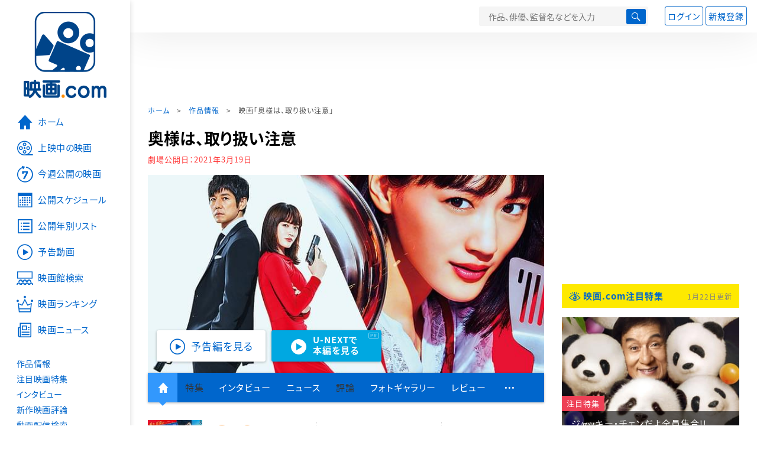

--- FILE ---
content_type: text/html; charset=utf-8
request_url: https://eiga.com/movie/92052/
body_size: 26898
content:
<!DOCTYPE html> <html lang="ja"> <head> <!-- Google Tag Manager --> <script>(function(w,d,s,l,i){w[l]=w[l]||[];w[l].push({'gtm.start':new Date().getTime(),event:'gtm.js'});var f=d.getElementsByTagName(s)[0],j=d.createElement(s),dl=l!='dataLayer'?'&l='+l:'';j.async=true;j.src='https://www.googletagmanager.com/gtm.js?id='+i+dl;f.parentNode.insertBefore(j,f);})(window,document,'script','dataLayer','GTM-K5447T4');</script> <!-- End Google Tag Manager --> <!-- Microsoft Clarity --> <script type="text/javascript">(function(c,l,a,r,i,t,y){c[a]=c[a]||function(){(c[a].q=c[a].q||[]).push(arguments)};t=l.createElement(r);t.async=1;t.src="https://www.clarity.ms/tag/ujn6r4xvs6";y=l.getElementsByTagName(r)[0];y.parentNode.insertBefore(t,y);})(window,document,"clarity","script","ujn6r4xvs6");</script> <!-- End Microsoft Clarity --> <script>(function(){const params_ga4={"page_group":"eiga_movie","page_class":"eiga_movie_detail","title":"奥様は、取り扱い注意","country":"日本","source":"U-NEXT","live_anime":"実写"};params_ga4.login_status=/(?:^|;\s*)eg_a=(?:[^;]+)/.test(document.cookie);const match=document.cookie.match(/(?:^|;\s*)eg_uid_ga4=([^;]*)/);if(match)params_ga4.userid=match[1];(window.dataLayer=window.dataLayer||[]).push(params_ga4);})();</script> <meta http-equiv="x-ua-compatible" content="ie=edge"/> <meta name="viewport" content="width=1060"/> <meta charset="utf-8"/> <title>奥様は、取り扱い注意 : 作品情報・キャスト・あらすじ・動画 - 映画.com</title> <meta name="description" content="奥様は、取り扱い注意の作品情報。上映スケジュール、キャスト、あらすじ、映画レビュー、予告動画。綾瀬はるかと西島秀俊が元特殊工作員と公安エリートの夫婦を演じた人気ドラマの劇場版。特殊工作員だった過去を持つ専業主..." /> <meta name="keywords" content="奥様は、取り扱い注意,情報,映画" /> <meta name="twitter:card" content="summary_large_image" /> <meta name="twitter:site" content="@eigacom" /> <meta name="twitter:title" content="奥様は、取り扱い注意 : 作品情報・キャスト・あらすじ・動画" /> <meta name="twitter:description" content="奥様は、取り扱い注意の作品情報。上映スケジュール、キャスト、あらすじ、映画レビュー、予告動画。綾瀬はるかと西島秀俊が元特殊工作員と公安エリートの夫婦を演じた人気ドラマの劇場版。特殊工作員だった過去を持つ専業主..." /> <meta name="twitter:image" content="https://media.eiga.com/images/movie/92052/photo/cadca5b52cc0b0f4.jpg" /> <meta property="og:locale" content="ja_JP" /> <meta property="og:title" content="奥様は、取り扱い注意 : 作品情報・キャスト・あらすじ・動画 - 映画.com" /> <meta property="og:type" content="article" /> <meta property="og:url" content="https://eiga.com/movie/92052/" /> <meta property="og:image" content="https://media.eiga.com/images/movie/92052/photo/cadca5b52cc0b0f4.jpg" /> <meta property="og:description" content="奥様は、取り扱い注意の作品情報。上映スケジュール、キャスト、あらすじ、映画レビュー、予告動画。綾瀬はるかと西島秀俊が元特殊工作員と公安エリートの夫婦を演じた人気ドラマの劇場版。特殊工作員だった過去を持つ専業主..." /> <meta property="og:site_name" content="映画.com" /> <meta property="fb:app_id" content="145954668916114" /> <meta name="url-validation" content="13111d521f19171b5151460d100c0c18" /> <link rel="canonical" href="https://eiga.com/movie/92052/" /> <link rel="alternate" href="android-app://com.eiga.app.android/eiga/movie/92052" /> <link rel="icon" type="image/x-icon" href="https://media.eiga.com/favicon.ico" /> <link rel="apple-touch-icon" type="image/png" href="https://media.eiga.com/apple-touch-icon.png" /> <link rel="search" type="application/opensearchdescription+xml" title="映画.com 検索" href="https://media.eiga.com/search_plugin.xml?1768968521" /> <script type="application/ld+json">[{"@context":"http://schema.org","@type":"Movie","name":"奥様は、取り扱い注意","url":"https://eiga.com/movie/92052/","image":{"@type":"ImageObject","url":"https://media.eiga.com/images/movie/92052/photo/2488c5ba64ff6c35.jpg"},"description":"綾瀬はるかと西島秀俊が元特殊工作員と公安エリートの夫婦を演じた人気ドラマの劇場版。特殊工作員だった過去を持つ専業主婦の伊佐山菜美と、現役の公安警察であることを隠しながら菜美を監視するやさしい夫・伊佐山勇輝。半年前、ある出来事により菜美は記憶喪失になってしまい、2人は桜井久実と裕司に名前を変えて、小さな地方都市で新しい生活を始めていた。2人が新生活を送る珠海市では、新エネルギー源「メタンハイドレード」の発掘をめぐり、開発反対派と推進派の争いが激化していた。そんな中、新エネルギー源開発の裏でロシアと結託した国家レベルの陰謀が潜んでいる事実を公安が突き止める。勇輝が公安の協力者になるか特殊工作員だった妻を殺すかの選択を迫られる中、菜美は大きな事件へと巻き込まれていく。菜美役を綾瀬、勇輝役を西島が演じるほか、岡田健史、前田敦子、鈴木浩介、小日向文世らが脇を固める。監督は「カイジ　ファイナルゲーム」の佐藤東弥。","datePublished":"2021-03-19","director":[{"@type":"Person","name":"佐藤東弥","url":"https://eiga.com/person/83621/"}],"author":[{"@type":"Person","name":"金城一紀","url":"https://eiga.com/person/24536/"}],"actor":[{"@type":"Person","name":"綾瀬はるか","url":"https://eiga.com/person/12224/"},{"@type":"Person","name":"西島秀俊","url":"https://eiga.com/person/54951/"},{"@type":"Person","name":"鈴木浩介","url":"https://eiga.com/person/42589/"},{"@type":"Person","name":"岡田健史","url":"https://eiga.com/person/314798/"},{"@type":"Person","name":"前田敦子","url":"https://eiga.com/person/83194/"},{"@type":"Person","name":"みのすけ","url":"https://eiga.com/person/72112/"},{"@type":"Person","name":"セルゲイ・ブラソフ","url":"https://eiga.com/person/332645/"},{"@type":"Person","name":"中林大樹","url":"https://eiga.com/person/84319/"},{"@type":"Person","name":"浅利陽介","url":"https://eiga.com/person/11345/"},{"@type":"Person","name":"やしろ優","url":"https://eiga.com/person/312532/"},{"@type":"Person","name":"渕野右登","url":"https://eiga.com/person/297160/"},{"@type":"Person","name":"イゴリ","url":"https://eiga.com/person/332646/"},{"@type":"Person","name":"鶴見辰吾","url":"https://eiga.com/person/48856/"},{"@type":"Person","name":"六平直政","url":"https://eiga.com/person/72692/"},{"@type":"Person","name":"佐野史郎","url":"https://eiga.com/person/32681/"},{"@type":"Person","name":"檀れい","url":"https://eiga.com/person/83124/"},{"@type":"Person","name":"小日向文世","url":"https://eiga.com/person/31128/"}],"aggregateRating":{"@type":"AggregateRating","worstRating":0.5,"bestRating":5,"ratingValue":3.0,"reviewCount":234},"dateCreated":"2019-10-16T20:05:07\u002B09:00","dateModified":"2026-01-02T18:09:54\u002B09:00"},{"@context":"http://schema.org","@type":"BreadcrumbList","itemListElement":[{"@type":"ListItem","position":1,"name":"ホーム","item":"https://eiga.com/"},{"@type":"ListItem","position":2,"name":"作品情報","item":"https://eiga.com/movie/"},{"@type":"ListItem","position":3,"name":"映画「奥様は、取り扱い注意」","item":"https://eiga.com/movie/92052/"}]},{"@context":"http://schema.org","@type":"WebSite","url":"https://eiga.com/","name":"映画.com"}]</script> <link rel="stylesheet" href="https://media.eiga.com/css/styles.css?1768968520" media="all" /> <link rel="stylesheet" href="https://media.eiga.com/css/slick.css?1768968520" media="all" /> <link rel="stylesheet" href="https://media.eiga.com/css/movie.css?1768968520" media="all" /> <style>.video>iframe{width:100%;height:100%;}.txt-block>.short:not(.text-expanded){display:-webkit-box;-webkit-line-clamp:5;-webkit-box-orient:vertical;overflow:hidden;}.txt-block>.short:not(.text-expanded)+a.read-more:before{content:"続きを読む";}</style> <script>(function(w,d,s,l,i){w[l]=w[l]||[];w[l].push({"gtm.start":new Date().getTime(),event:"gtm.js"});var f=d.getElementsByTagName(s)[0],j=d.createElement(s),dl=l!="dataLayer"?"&l="+l:"";j.async=true;j.src="https://www.googletagmanager.com/gtm.js?id="+i+dl;f.parentNode.insertBefore(j,f);})(window,document,"script","dataLayer","GTM-K5447T4");</script> <script>window.userLoggedIn=/(^|; *)eg_a=\w+/.test(document.cookie);!function(){var ua=navigator.userAgent;var b=ua&&/ByteLocale/.test(ua);if(b){var css=".adBox-a, #rect_ad, #rect_ad_footer, #container_bottom_overlay, #amazon_play_btn, #m-amazon_prime, #p-amazon_prime, #m-dvd, #p-dvd, #search-dvd, #homeCtsBox > .cmnBnrBox { display: none; }";var style=document.createElement("style");style.textContent=css;document.head.appendChild(style);window.disableGAM=true;}}();</script> <script data-more="true" data-async-reload="1">function renderAd(onScroll){!function(d,s,id){if(!d.getElementById(id)){var fjs=d.getElementsByTagName(s)[0],js=d.createElement(s);js.id=id;js.async=true;js.defer=true;js.src="https://get.s-onetag.com/f51201ae-7ba5-4ed4-a7eb-8c3e3f94ef8e/tag.min.js";fjs.parentNode.insertBefore(js,fjs);}}(document,"script","s-onetag-js");!function(d,s,id){if(!d.getElementById(id)){var fjs=d.getElementsByTagName(s)[0],js=d.createElement(s);js.id=id;js.async=true;js.src="https://micro.rubiconproject.com/prebid/dynamic/27947.js";fjs.parentNode.insertBefore(js,fjs);}}(document,"script","prebid-js");!function(d,s,id){if(!d.getElementById(id)){var fjs=d.getElementsByTagName(s)[0],js=d.createElement(s);js.id=id;js.async=true;js.src="https://securepubads.g.doubleclick.net/tag/js/gpt.js";fjs.parentNode.insertBefore(js,fjs);}}(document,"script","doubleclick-js");window.googletag=window.googletag||{cmd:[]};var gptAdSlots=[];var headerBiddingSlots=[];var nonHeaderBiddingSlots=[];window.pbjs=window.pbjs||{que:[]};var failSafeTimeout=3500;googletag.cmd.push(function(){googletag.destroySlots();gptAdSlots.push(googletag.defineOutOfPageSlot("/91154333/e-overlay/728x90",googletag.enums.OutOfPageFormat.BOTTOM_ANCHOR).addService(googletag.pubads()));gptAdSlots.push(googletag.defineSlot("/91154333/e-contents/1st_728x90",[[728,90]],"div-gpt-ad-e-contents-1st_728x90").addService(googletag.pubads()));gptAdSlots.push(googletag.defineSlot("/91154333/e-contents/1st_300x250",[[300,250],[336,280]],"div-gpt-ad-e-contents-1st_300x250").addService(googletag.pubads()));gptAdSlots.push(googletag.defineSlot("/91154333/e-contents/side_300x250",[[300,250],[336,280]],"div-gpt-ad-e-contents-side_300x250").addService(googletag.pubads()));gptAdSlots.push(googletag.defineSlot("/91154333/e-contents/left_300x250",[[300,250],[336,280]],"div-gpt-ad-e-contents-left_300x250").addService(googletag.pubads()));gptAdSlots.push(googletag.defineSlot("/91154333/e-contents/right_300x250",[[300,250],[336,280]],"div-gpt-ad-e-contents-right_300x250").addService(googletag.pubads()));gptAdSlots.push(googletag.defineSlot("/91154333/e-contents/footer_left_300x250",[[300,250],[336,280]],"div-gpt-ad-e-contents-footer_left_300x250").addService(googletag.pubads()));gptAdSlots.push(googletag.defineSlot("/91154333/e-contents/footer_right_300x250",[[300,250],[336,280]],"div-gpt-ad-e-contents-footer_right_300x250").addService(googletag.pubads()));gptAdSlots.push(googletag.defineSlot("/91154333/e-contents/footer_728x90",[[728,90]],"div-gpt-ad-e-contents-footer_728x90").addService(googletag.pubads()));gptAdSlots.push(googletag.defineOutOfPageSlot("/91154333/e-Web-Interstitials",googletag.enums.OutOfPageFormat.INTERSTITIAL).addService(googletag.pubads()));gptAdSlots.forEach(function(gptAdSlot){headerBiddingSlots.push(gptAdSlot);});googletag.pubads().disableInitialLoad();googletag.pubads().enableSingleRequest();googletag.enableServices();if(nonHeaderBiddingSlots.length>0){googletag.pubads().refresh(nonHeaderBiddingSlots);}});var slotMap=[{"divId":"gpt_unit_/91154333/e-overlay/728x90_0","name":"/91154333/e-overlay/728x90","sizes":[{"w":728,"h":90}]},{"divId":"div-gpt-ad-e-contents-1st_728x90","name":"/91154333/e-contents/1st_728x90","sizes":[{"w":728,"h":90}]},{"divId":"div-gpt-ad-e-contents-1st_300x250","name":"/91154333/e-contents/1st_300x250","sizes":[{"w":300,"h":250},{"w":336,"h":280}]},{"divId":"div-gpt-ad-e-contents-side_300x250","name":"/91154333/e-contents/side_300x250","sizes":[{"w":300,"h":250},{"w":336,"h":280}]},{"divId":"div-gpt-ad-e-contents-left_300x250","name":"/91154333/e-contents/left_300x250","sizes":[{"w":300,"h":250},{"w":336,"h":280}]},{"divId":"div-gpt-ad-e-contents-right_300x250","name":"/91154333/e-contents/right_300x250","sizes":[{"w":300,"h":250},{"w":336,"h":280}]},{"divId":"div-gpt-ad-e-contents-footer_left_300x250","name":"/91154333/e-contents/footer_left_300x250","sizes":[{"w":300,"h":250},{"w":336,"h":280}]},{"divId":"div-gpt-ad-e-contents-footer_right_300x250","name":"/91154333/e-contents/footer_right_300x250","sizes":[{"w":300,"h":250},{"w":336,"h":280}]},{"divId":"div-gpt-ad-e-contents-footer_728x90","name":"/91154333/e-contents/footer_728x90","sizes":[{"w":728,"h":90}]},{"divId":"gpt_unit_/91154333/e-Web-Interstitials_0","name":"/91154333/e-Web-Interstitials","sizes":[{"w":300,"h":250},{"w":336,"h":280},{"w":320,"h":480}]}];var sizeMappings={"gpt_unit_/91154333/e-overlay/728x90_0":[{"minViewPort":[0,0],"sizes":[[728,90]]}]};fetchHeaderBids().then((results)=>{googletag.cmd.push(()=>{const divIdsToRefresh=Array.isArray(results)&&results.length?results:slotMap.map((slot)=>slot.divId);const slotsToRefresh=googletag.pubads().getSlots().filter((slot)=>divIdsToRefresh.includes(slot.getSlotElementId()));googletag.pubads().refresh(slotsToRefresh);});});function fetchHeaderBids(){const prebidPromise=new Promise((resolve)=>{pbjs.que.push(()=>{pbjs.rp.requestBids({slotMap:slotMap,sizeMappings:sizeMappings,callback:(_,__,auctionId)=>{googletag.cmd.push(function(){const adUnitCodes=(pbjs.rp.slotManager?pbjs.rp.slotManager.getSlotMapForAuctionId(auctionId):slotMap).map((slot)=>slot.divId);pbjs.setTargetingForGPTAsync(adUnitCodes);return resolve(adUnitCodes);});}});});});return Promise.race([prebidPromise,new Promise((resolve)=>setTimeout(resolve,failSafeTimeout)),]);}}</script> <script data-async-reload="1">if(!window.disableGAM){renderAd();}</script> <script>!function(f,b,e,v,n,t,s){if(f.fbq)return;n=f.fbq=function(){n.callMethod?n.callMethod.apply(n,arguments):n.queue.push(arguments)};if(!f._fbq)f._fbq=n;n.push=n;n.loaded=!0;n.version="2.0";n.queue=[];t=b.createElement(e);t.async=!0;t.src=v;s=b.getElementsByTagName(e)[0];s.parentNode.insertBefore(t,s)}(window,document,"script","//connect.facebook.net/en_US/fbevents.js");fbq("init","514773288703492");fbq("track","PageView");</script> <noscript><img style="display:none;" src="https://www.facebook.com/tr?id=514773288703492&amp;ev=PageView&amp;noscript=1" width="1" height="1" loading="lazy" alt="" /></noscript> <script>!function(e,t,n,s,u,a){e.twq||(s=e.twq=function(){s.exe?s.exe.apply(s,arguments):s.queue.push(arguments);},s.version="1.1",s.queue=[],u=t.createElement(n),u.async=!0,u.src="//static.ads-twitter.com/uwt.js",a=t.getElementsByTagName(n)[0],a.parentNode.insertBefore(u,a))}(window,document,"script");twq("init","o0isk");twq("track","PageView");</script> <script async src="https://s.yimg.jp/images/listing/tool/cv/ytag.js"></script> <script>window.yjDataLayer=window.yjDataLayer||[];function ytag(){yjDataLayer.push(arguments);}ytag({"type":"ycl_cookie"});ytag({"type":"ycl_cookie_extended"});</script> </head> <body id="page-top" spellcheck="false"> <noscript><iframe src="https://www.googletagmanager.com/ns.html?id=GTM-K5447T4" height="0" width="0" style="display:none;visibility:hidden;"></iframe></noscript> <div class="all-site-wrapper"> <div class="page-wrapper" id="document_w6i9u7"> <header class="site-header"> <div class="header-main"> <div class="menu-open-btn"><span class="icon large hamburger"></span></div> <div class="head-logo"> <a href="/"><img alt="映画のことなら映画.com" src="https://media.eiga.com/images/assets/logo_header.png" width="152" height="31" loading="lazy" /></a> </div> <nav class="head-nav"> <ul> <li><a href="/movie/"><span class="icon large movie">作品</span></a></li> <li><a href="/theater/"><span class="icon large theater">映画館</span></a></li> <li><a href="/news/"><span class="icon large news">ニュース</span></a></li> </ul> </nav> <div class="head-search"> <div class="search-btn"><span class="icon search"></span></div> <div class="search-box"> <form action="/search/" accept-charset="UTF-8" method="get"> <input placeholder="作品、俳優、監督名などを入力" accesskey="t" type="text" name="t" id="t" /> <button type="submit" tabindex="0"><span class="icon search"></span></button> </form> </div> </div> <div class="head-account log-out"> <ul> <li><a class="btn small" data-google-interstitial="false" href="/login/" rel="nofollow">ログイン</a></li> <li><a class="btn small" data-remote="true" data-google-interstitial="false" href="/regist_user/" rel="nofollow">新規登録</a></li> </ul> </div> <script>if(window.userLoggedIn){document.querySelector(".head-account.log-out").classList.add("hidden");}</script> <div class="head-account log-in-notification hidden"> <div class="user-account-notification icon alert"> <span class="notice-number"></span> </div> <div class="mypage-info-notification"></div> </div> <div class="head-account log-in hidden"> <div class="user-account"> <img class="img-circle" width="36" src="https://media.eiga.com/images/profile/noimg/160.png" loading="lazy" alt="" /> <span class="notice-number"></span> </div> <div class="mypage-info"> <div class="mypage-link"> <a class="link" href="/mypage/" rel="nofollow">Myページ</a> <a class="btn" href="/login/logout/" rel="nofollow">ログアウト</a> </div> </div> </div> </div> <div class="header-banner"> <div id="div-gpt-ad-e-contents-1st_728x90" style="height:90px;"></div> </div> </header> <main> <div class="content-container"> <div class="content-main"> <div class="breadcrumb"><a href="/">ホーム</a> &gt; <a href="/movie/">作品情報</a> &gt; <strong>映画「奥様は、取り扱い注意」</strong></div> <article> <h1 class="page-title">奥様は、取り扱い注意</h1> <p class="date-published"> 劇場公開日：<strong>2021年3月19日</strong> </p> <div class="hero-img"> <div class="movie-primary-btn"> <ul> <li><span class="btn line01 play"><span class="icon large video">予告編を見る</span></span></li> <li><a data-code="SID0060079" id="top_video_link" class="btn unext" target="_blank" href="https://www.video.unext.jp/title/SID0060079/c_txt=b?rid=SID0060079&amp;utm_medium=a_n&amp;utm_campaign=a_n&amp;utm_content=SID0060079&amp;cid=D31962&amp;utm_source=eigacom&amp;adid=XXX&amp;utm_term=92052_top"><span><span>U-NEXTで</span><br>本編を見る</span></a><span class="pr">PR</span></li> </ul> </div> <img width="670" loading="eager" alt="奥様は、取り扱い注意" src="https://media.eiga.com/images/movie/92052/photo/cadca5b52cc0b0f4/640.jpg" /> </div> <nav class="nav-basic"> <ul class="primary"> <li class="active"><a class="icon home" href="/movie/92052/"><span>作品トップ</span></a></li> <li><span data-google-interstitial="false">特集</span></li> <li><a href="/movie/92052/interview/">インタビュー</a></li> <li><a href="/movie/92052/news/" rel="nofollow">ニュース</a></li> <li><span>評論</span></li> <li><a href="/movie/92052/gallery/">フォトギャラリー</a></li> <li><a href="/movie/92052/review/">レビュー</a></li> <li><span class="icon more"></span></li> </ul> <ul class="secondary"> <li><a href="/rental/q/?movie=92052" rel="nofollow">動画配信検索</a></li> <li><a href="/movie/92052/users/">Check-inユーザー</a></li> </ul> </nav> <div class="movie-information"> <div class="poster-img"> <a class="icon-movie-poster" href="/movie/92052/photo/"><img width="92" loading="eager" alt="奥様は、取り扱い注意" src="https://media.eiga.com/images/movie/92052/photo/2488c5ba64ff6c35/160.jpg" /></a> </div> <div class="movie-information-inner"> <div class="review-tool"> <div class="review-tool-inner"> <a class="review-average" href="/movie/92052/review/"> <span class="rating-star small val30">3.0</span><span class="total-number icon-after arrowopen">全<span class="all-reviews-link">234</span>件</span> </a> <div class="histogram"> <div class="r5"><span><span style="width:7%;"></span></span>7%</div> <div class="r4"><span><span style="width:32%;"></span></span>32%</div> <div class="r3"><span><span style="width:43%;"></span></span>43%</div> <div class="r2"><span><span style="width:12%;"></span></span>12%</div> <div class="r1"><span><span style="width:6%;"></span></span>6%</div> </div> </div> <div class="review-tool-inner review-score"> <form action="/movie/92052/rating/" accept-charset="UTF-8" data-remote="true" method="post" autocomplete="off"> 採点<span class="score-star" data-param="rating" data-submit="true"></span> <span class="score-val no-score"> 未評価 </span> <input type="submit" name="commit" value="" /> </form> </div> <div class="review-tool-inner"> <a class="icon xlarge revue" data-remote="true" data-google-interstitial="false" href="/movie/92052/review/form/" rel="nofollow">レビューを書く</a> <span class="guidline"> <a target="_blank" href="/info/review_guideline/">レビューガイドライン</a> </span> </div> </div> <div class="popular-tool"> <form id="check_in_form_92052" data-analytics-linkclick-ga4="{&quot;page_group&quot;:&quot;eiga_movie&quot;,&quot;page_class&quot;:&quot;onclick_eiga_movie_detail_checkin&quot;,&quot;title&quot;:&quot;奥様は、取り扱い注意&quot;}" data-remote="true" action="/movie/92052/checkin/" accept-charset="UTF-8" method="post" autocomplete="off"> <input value="https://eiga.com/movie/92052/?click_id=92052" autocomplete="off" type="hidden" name="return_to" id="return_to" /> <label class= "checkin-lbl"> <input type="submit" name="commit" value="" class="checkin-btn" /> <p>Check-in<span class="checkin-count"></span></p> </label> </form> </div> <div class="sns-link"> <a class="icon sns-twitter twitter" rel="nofollow" target="_blank" href="https://x.com/intent/tweet?text=%E5%A5%A5%E6%A7%98%E3%81%AF%E3%80%81%E5%8F%96%E3%82%8A%E6%89%B1%E3%81%84%E6%B3%A8%E6%84%8F%0A&amp;url=https%3A%2F%2Feiga.com%2Fl%2FKtT2p">X</a> <a class="icon sns-facebook facebook" rel="nofollow" target="_blank" href="https://www.facebook.com/dialog/share?app_id=145954668916114&amp;href=https%3A%2F%2Feiga.com%2Fmovie%2F92052%2F">Facebook</a> <a class="icon sns-pocket pocket" rel="nofollow" target="_blank" href="https://getpocket.com/edit?url=https%3A%2F%2Feiga.com%2Fmovie%2F92052%2F">Pocket</a> <a class="icon sns-hatena hatena" rel="nofollow" target="_blank" href="https://b.hatena.ne.jp/add?mode=confirm&amp;url=https%3A%2F%2Feiga.com%2Fmovie%2F92052%2F">Hatena</a> <a title="QRコードをダウンロードする" rel="nofollow" class="icon QR" href="#">QRコード</a> </div> </div> </div> <div class="movie-details"> <section class="txt-block"> <h2 class="title-square"> 解説・あらすじ </h2> <p>綾瀬はるかと西島秀俊が元特殊工作員と公安エリートの夫婦を演じた人気ドラマの劇場版。特殊工作員だった過去を持つ専業主婦の伊佐山菜美と、現役の公安警察であることを隠しながら菜美を監視するやさしい夫・伊佐山勇輝。半年前、ある出来事により菜美は記憶喪失になってしまい、2人は桜井久実と裕司に名前を変えて、小さな地方都市で新しい生活を始めていた。2人が新生活を送る珠海市では、新エネルギー源「メタンハイドレード」の発掘をめぐり、開発反対派と推進派の争いが激化していた。そんな中、新エネルギー源開発の裏でロシアと結託した国家レベルの陰謀が潜んでいる事実を公安が突き止める。勇輝が公安の協力者になるか特殊工作員だった妻を殺すかの選択を迫られる中、菜美は大きな事件へと巻き込まれていく。菜美役を綾瀬、勇輝役を西島が演じるほか、岡田健史、前田敦子、鈴木浩介、小日向文世らが脇を固める。監督は「カイジ　ファイナルゲーム」の佐藤東弥。</p> <p class="data"> 2021年製作／119分／G／日本<br/>配給：東宝<br/>劇場公開日：2021年3月19日 </p> </section> <div class="vod-guid"> <a href="/movie/92052/vods/">配信で「奥様は、取り扱い注意」を見る</a> </div> <section id="staff-cast"> <h2 class="title-square">スタッフ・キャスト</h2> <div class="row"> <div class="col-s-6"> <dl class="movie-staff"> <dt>監督</dt> <dd> <a href="/person/83621/"><span>佐藤東弥</span></a> </dd> <dt>原案</dt> <dd><a href="/person/24536/">金城一紀</a></dd> <dt>脚本</dt> <dd><a href="/person/231540/">まなべゆきこ</a></dd> <dt>製作</dt> <dd><a href="/person/294352/">沢桂一</a></dd> <dd><a href="/person/298378/">山田克也</a></dd> <dd><a href="/person/182071/">堀義貴</a></dd> <dd><a href="/person/207583/">市川南</a></dd> <dd><a href="/person/182252/">藤本鈴子</a></dd> <dd><a href="/person/322735/">菊川雄士</a></dd> <dt>エグゼクティブプロデューサー</dt> <dd><a href="/person/157739/">伊藤響</a></dd> <dd><a href="/person/284739/">福士睦</a></dd> <dd><a href="/person/223236/">西憲彦</a></dd> <dt>プロデューサー</dt> <dd><a href="/person/270274/">枝見洋子</a></dd> <dd><a href="/person/223592/">飯沼伸之</a></dd> <dd><a href="/person/181520/">和田倉和利</a></dd> <dd><a href="/person/192616/">坂本忠久</a></dd> <dt>撮影</dt> <dd><a href="/person/90526/">柳島克己</a></dd> <dt>照明</dt> <dd><a href="/person/204715/">鈴木康介</a></dd> <dt>録音</dt> <dd><a href="/person/200867/">藤丸和徳</a></dd> <dt>整音</dt> <dd><a href="/person/151756/">瀬川徹夫</a></dd> <dt>美術</dt> <dd><a href="/person/177959/">清水剛</a></dd> <dt>装飾</dt> <dd><a href="/person/152096/">秋田谷宣博</a></dd> <dt>アクション監督</dt> <dd><a href="/person/326850/">栗田政明</a></dd> <dt>編集</dt> <dd><a href="/person/183028/">宮島竜治</a></dd> <dt>選曲</dt> <dd><a href="/person/220488/">近藤隆史</a></dd> <dt>音響効果</dt> <dd><a href="/person/219882/">大河原将</a></dd> <dt>音楽</dt> <dd><a href="/person/302154/">得田真裕</a></dd> <dt>VFXスーパーバイザー</dt> <dd><a href="/person/237054/">小坂一順</a></dd> <dd><a href="/person/299999/">渡邊祐示</a></dd> <dt>DIプロデューサー</dt> <dd><a href="/person/296429/">斎藤精二</a></dd> <dt>カラーグレーダー</dt> <dd><a href="/person/296429/">斎藤精二</a></dd> <dt>スクリプター</dt> <dd><a href="/person/186653/">山縣有希子</a></dd> <dt>助監督</dt> <dd><a href="/person/83249/">金子功</a></dd> <dd><a href="/person/177921/">猪腰弘之</a></dd> <dt>制作担当</dt> <dd><a href="/person/296069/">大田康一</a></dd> <dt>キャスティングプロデューサー</dt> <dd><a href="/person/183035/">杉野剛</a></dd> </dl> </div> <div class="col-s-6"> <ul class="movie-cast"> <li> <a class="person" href="/person/12224/"> <img width="54" alt="" src="https://media.eiga.com/images/person/12224/9755e0429daa3a68/160.jpg" loading="lazy" /><p><small>伊佐山菜美</small><span>綾瀬はるか</span></p> </a> </li> <li> <a class="person" href="/person/54951/"> <img width="54" alt="" src="https://media.eiga.com/images/person/54951/814d5189793949f6/160.jpg" loading="lazy" /><p><small>伊佐山勇輝</small><span>西島秀俊</span></p> </a> </li> <li> <a class="person" href="/person/42589/"> <img width="54" alt="" src="https://media.eiga.com/images/person/42589/e53429e190e21e2f/160.jpg" loading="lazy" /><p><small>矢部真二</small><span>鈴木浩介</span></p> </a> </li> <li> <a class="person" href="/person/314798/"> <img width="54" alt="" src="https://media.eiga.com/images/person/314798/3d4cad889d926c91/160.jpg" loading="lazy" /><p><small>岩尾珠里</small><span>岡田健史</span></p> </a> </li> <li> <a class="person" href="/person/83194/"> <img width="54" alt="" src="https://media.eiga.com/images/person/83194/4724400261fba0b6/160.jpg" loading="lazy" /><p><small>三枝礼子</small><span>前田敦子</span></p> </a> </li> <li> <a class="person" href="/person/72112/"> <img width="54" alt="" src="https://media.eiga.com/images/person/noimg/160.png" loading="lazy" /><p><span>みのすけ</span></p> </a> </li> <li> <a class="person" href="/person/332645/"> <img width="54" alt="" src="https://media.eiga.com/images/person/noimg/160.png" loading="lazy" /><p><span>セルゲイ・ブラソフ</span></p> </a> </li> <li> <a class="person" href="/person/84319/"> <img width="54" alt="" src="https://media.eiga.com/images/person/noimg/160.png" loading="lazy" /><p><span>中林大樹</span></p> </a> </li> <li> <a class="person" href="/person/11345/"> <img width="54" alt="" src="https://media.eiga.com/images/person/11345/8f703227e01ae5aa/160.jpg" loading="lazy" /><p><span>浅利陽介</span></p> </a> </li> <li> <a class="person" href="/person/312532/"> <img width="54" alt="" src="https://media.eiga.com/images/person/312532/18928fe426c310a3/160.jpg" loading="lazy" /><p><span>やしろ優</span></p> </a> </li> <li> <a class="person" href="/person/297160/"> <img width="54" alt="" src="https://media.eiga.com/images/person/297160/1621c1c1e351ab99/160.jpg" loading="lazy" /><p><span>渕野右登</span></p> </a> </li> <li> <a class="person" href="/person/332646/"> <img width="54" alt="" src="https://media.eiga.com/images/person/noimg/160.png" loading="lazy" /><p><span>イゴリ</span></p> </a> </li> <li> <a class="person" href="/person/48856/"> <img width="54" alt="" src="https://media.eiga.com/images/person/48856/80x.jpg" loading="lazy" /><p><small>神岡恭平</small><span>鶴見辰吾</span></p> </a> </li> <li> <a class="person" href="/person/72692/"> <img width="54" alt="" src="https://media.eiga.com/images/person/72692/00bb8caa59734f3b/160.jpg" loading="lazy" /><p><small>五十嵐晴夫</small><span>六平直政</span></p> </a> </li> <li> <a class="person" href="/person/32681/"> <img width="54" alt="" src="https://media.eiga.com/images/person/32681/80x.jpg" loading="lazy" /><p><small>浅沼信雄</small><span>佐野史郎</span></p> </a> </li> <li> <a class="person" href="/person/83124/"> <img width="54" alt="" src="https://media.eiga.com/images/person/83124/6acfdc51d87662e4/160.jpg" loading="lazy" /><p><small>坂上洋子</small><span>檀れい</span></p> </a> </li> <li> <a class="person" href="/person/31128/"> <img width="54" alt="" src="https://media.eiga.com/images/person/31128/e39e0beb7a98c6af/160.jpg" loading="lazy" /><p><small>池辺章</small><span>小日向文世</span></p> </a> </li> </ul> </div> </div> <div class="open-btn"><span class="icon-after arrowopen">全てのスタッフ・キャストを見る</span></div> </section> </div> </article> <section> <h2 class="title-xlarge"><a class="icon-after arrowhead" href="/movie/92052/interview/">インタビュー</a></h2> <div class="related-box"> <div class="related-box-thumb"> <a href="/movie/92052/interview/"><img alt="インタビュー" class="fit" width="200" src="https://media.eiga.com/images/interview/2314/4923a797917bdf26/320.jpg" loading="lazy" /></a> </div> <h3 class="title"> <a href="/movie/92052/interview/">綾瀬はるか＆西島秀俊　絶対的な信頼関係が生んだ“最強夫婦”の超絶アクション</a> </h3> <p class="txt">特殊工作員の過去を隠して結婚した妻に、公安のエリートである夫が銃を突きつける。そんな絶体絶命の状況でも妻は余裕の笑みを浮かべ、「なんというスリル。やっぱりこの人を愛してる」と呟き、銃声が響く……。直木賞作家・金城一紀氏が原案と脚本を担...</p> <a class="more icon arrow" href="/movie/92052/interview/">このインタビューを読む</a> </div> </section> <div class="area-unext" style="margin: 50px 0px;"> <section id="u_next"> <div class="poweredby"> <div> <p class="title-xlarge"><span>奥様は、取り扱い注意</span> の関連作を観る</p> </div> </div> <div class="slide-menu slide-5"> <a data-code="SID0020630" style="white-space:normal;" target="_blank" href="https://www.video.unext.jp/title/SID0020630/c_txt=b?rid=SID0020630&amp;utm_medium=a_n&amp;utm_campaign=a_n&amp;utm_content=SID0020630&amp;cid=D31962&amp;utm_source=eigacom&amp;adid=XXX&amp;utm_term=92052_related"> <img width="140" alt="海街diary" src="https://media.eiga.com/images/movie/80446/poster2/200.jpg" loading="lazy" /> 海街diary<br> </a> <a data-code="SID0065216" style="white-space:normal;" target="_blank" href="https://www.video.unext.jp/title/SID0065216/c_txt=b?rid=SID0065216&amp;utm_medium=a_n&amp;utm_campaign=a_n&amp;utm_content=SID0065216&amp;cid=D31962&amp;utm_source=eigacom&amp;adid=XXX&amp;utm_term=92052_related"> <img width="140" alt="ドライブ・マイ・カー" src="https://media.eiga.com/images/movie/94037/photo/b0f3905df8b5b6a4/160.jpg" loading="lazy" /> ドライブ・マイ・カー　インターナショナル版<br> </a> <a data-code="SID0040740" style="white-space:normal;" target="_blank" href="https://www.video.unext.jp/title/SID0040740/c_txt=b?rid=SID0040740&amp;utm_medium=a_n&amp;utm_campaign=a_n&amp;utm_content=SID0040740&amp;cid=D31962&amp;utm_source=eigacom&amp;adid=XXX&amp;utm_term=92052_related"> <img width="140" alt="人魚の眠る家" src="https://media.eiga.com/images/movie/88350/photo/367d96151491ade4/160.jpg" loading="lazy" /> 人魚の眠る家<br> </a> <a data-code="SID0026590" style="white-space:normal;" target="_blank" href="https://www.video.unext.jp/title/SID0026590/c_txt=b?rid=SID0026590&amp;utm_medium=a_n&amp;utm_campaign=a_n&amp;utm_content=SID0026590&amp;cid=D31962&amp;utm_source=eigacom&amp;adid=XXX&amp;utm_term=92052_related"> <img width="140" alt="クリーピー 偽りの隣人" src="https://media.eiga.com/images/movie/82611/poster2/200.jpg" loading="lazy" /> クリーピー 偽りの隣人<br> </a> <a data-code="SID0171269" style="white-space:normal;" target="_blank" href="https://www.video.unext.jp/title/SID0171269/c_txt=b?rid=SID0171269&amp;utm_medium=a_n&amp;utm_campaign=a_n&amp;utm_content=SID0171269&amp;cid=D31962&amp;utm_source=eigacom&amp;adid=XXX&amp;utm_term=92052_related"> <img width="140" alt="スオミの話をしよう" src="https://media.eiga.com/images/movie/100900/photo/8136a9a376d4993e/160.jpg" loading="lazy" /> スオミの話をしよう<br> </a> <a data-code="SID0020318" style="white-space:normal;" target="_blank" href="https://www.video.unext.jp/title/SID0020318/c_txt=b?rid=SID0020318&amp;utm_medium=a_n&amp;utm_campaign=a_n&amp;utm_content=SID0020318&amp;cid=D31962&amp;utm_source=eigacom&amp;adid=XXX&amp;utm_term=92052_related"> <img width="140" alt="脳内ポイズンベリー" src="https://media.eiga.com/images/movie/81049/poster2/200.jpg" loading="lazy" /> 脳内ポイズンベリー<br> </a> <a data-code="SID0041289" style="white-space:normal;" target="_blank" href="https://www.video.unext.jp/title/SID0041289/c_txt=b?rid=SID0041289&amp;utm_medium=a_n&amp;utm_campaign=a_n&amp;utm_content=SID0041289&amp;cid=D31962&amp;utm_source=eigacom&amp;adid=XXX&amp;utm_term=92052_related"> <img width="140" alt="劇場版 きのう何食べた？" src="https://media.eiga.com/images/movie/92882/photo/93cbf026098c2cf9/160.jpg" loading="lazy" /> きのう何食べた？<br> </a> <a data-code="SID0035708" style="white-space:normal;" target="_blank" href="https://www.video.unext.jp/title/SID0035708/c_txt=b?rid=SID0035708&amp;utm_medium=a_n&amp;utm_campaign=a_n&amp;utm_content=SID0035708&amp;cid=D31962&amp;utm_source=eigacom&amp;adid=XXX&amp;utm_term=92052_related"> <img width="140" alt="今夜、ロマンス劇場で" src="https://media.eiga.com/images/movie/87062/photo/e34c9b730ea04423/160.jpg" loading="lazy" /> 今夜、ロマンス劇場で<br> </a> <a data-code="SID0044185" style="white-space:normal;" target="_blank" href="https://www.video.unext.jp/title/SID0044185/c_txt=b?rid=SID0044185&amp;utm_medium=a_n&amp;utm_campaign=a_n&amp;utm_content=SID0044185&amp;cid=D31962&amp;utm_source=eigacom&amp;adid=XXX&amp;utm_term=92052_related"> <img width="140" alt="空母いぶき" src="https://media.eiga.com/images/movie/88802/photo/221dc46de269fc86/160.jpg" loading="lazy" /> 空母いぶき<br> </a> <a data-code="SID0098491" style="white-space:normal;" target="_blank" href="https://www.video.unext.jp/title/SID0098491/c_txt=b?rid=SID0098491&amp;utm_medium=a_n&amp;utm_campaign=a_n&amp;utm_content=SID0098491&amp;cid=D31962&amp;utm_source=eigacom&amp;adid=XXX&amp;utm_term=92052_related"> <img width="140" alt="リボルバー・リリー" src="https://media.eiga.com/images/movie/96663/photo/d10121be7b9bf133/160.jpg" loading="lazy" /> リボルバー・リリー<br> </a> </div> <p class="powered unext"> <a target="_blank" href="https://video.unext.jp/introduction?adid=XXX&amp;utm_medium=a_n&amp;utm_campaign=a_n&amp;cid=D31962&amp;utm_source=eigacom&amp;rid=EG00001"> <img alt="powered by U-NEXT" src="https://media.eiga.com/images/movie/U-NEXT-logo.png" loading="lazy" /> </a> </p> </section> </div> <section> <h2 class="title-xlarge"><a class="icon-after arrowhead" href="/movie/92052/news/" rel="nofollow">関連ニュース</a></h2> <ul class="row list-tile"> <li class="col-s-4"> <a href="/news/20240831/11/?lid=movie_news_1_original"> <div class="img-thumb w200 zoom-size"> <img alt="あなたが好きなヤバイ夫婦映画は？ 映画.com＆ユーザーおすすめ23選" src="https://media.eiga.com/images/buzz/112289/f6de03d4aaa3f1a7/320.jpg" loading="lazy" /></div> <p class="title">あなたが好きなヤバイ夫婦映画は？　映画.com＆ユーザーおすすめ23選</p> </a> <small class="time">2024年8月31日</small> </li> <li class="col-s-4"> <a href="/news/20230813/3/?lid=movie_news_2_original"> <div class="img-thumb w200 zoom-size"> <img alt="綾瀬はるかの生涯ベストアクション映画は？【あの人が見た名作・傑作】" src="https://media.eiga.com/images/buzz/105005/7574713b30c8ced3/320.jpg" loading="lazy" /></div> <p class="title">綾瀬はるかの生涯ベストアクション映画は？【あの人が見た名作・傑作】</p> </a> <small class="time">2023年8月13日</small> </li> <li class="col-s-4"> <a href="/news/20230807/16/?lid=movie_news_3_original"> <div class="img-thumb w200 zoom-size"> <img alt="【インタビュー】綾瀬はるかが放つ、女優の誇り ――かけがえなき映画人たちとの心の交わり――" src="https://media.eiga.com/images/buzz/104913/b8ae0d6ee8a958b2/320.jpg" loading="lazy" /></div> <p class="title">【インタビュー】綾瀬はるかが放つ、女優の誇り　――かけがえなき映画人たちとの心の交わり――</p> </a> <small class="time">2023年8月7日</small> </li> <li class="col-s-4"> <a href="/news/20220318/22/?lid=movie_news_4"> <div class="img-thumb w200 zoom-size"> <img alt="西島秀俊のおすすめ映画30選 「奥様は、取り扱い注意」金曜ロードショー放送記念【映画.comシネマStyle】" src="https://media.eiga.com/images/buzz/95548/0d53295cd80f2091/320.jpg" loading="lazy" /></div> <p class="title">西島秀俊のおすすめ映画30選　「奥様は、取り扱い注意」金曜ロードショー放送記念【映画.comシネマStyle】</p> </a> <small class="time">2022年3月18日</small> </li> <li class="col-s-4"> <a href="/news/20220218/9/?lid=movie_news_5"> <div class="img-thumb w200 zoom-size"> <img alt="劇場版「奥様は、取り扱い注意」金曜ロードショーで地上波初放送！" src="https://media.eiga.com/images/buzz/95021/12691d55277ebc42/320.jpg" loading="lazy" /></div> <p class="title">劇場版「奥様は、取り扱い注意」金曜ロードショーで地上波初放送！</p> </a> <small class="time">2022年2月18日</small> </li> <li class="col-s-4"> <a href="/news/20210403/6/?lid=movie_news_6"> <div class="img-thumb w200 zoom-size"> <img alt="綾瀬はるかの華麗なアクションに惚れぼれ…劇場版「奥様は、取り扱い注意」3分以上の冒頭映像" src="https://media.eiga.com/images/buzz/89236/14cb926665b2f274/320.jpg" loading="lazy" /></div> <p class="title">綾瀬はるかの華麗なアクションに惚れぼれ…劇場版「奥様は、取り扱い注意」3分以上の冒頭映像</p> </a> <small class="time">2021年4月3日</small> </li> </ul> <a class="btn" href="/movie/92052/news/" rel="nofollow"><span class="icon arrow">関連ニュースをもっと読む</span></a> </section> <div class="row ad-box" style="margin:40px -10px;justify-content:space-around;"> <div id="div-gpt-ad-e-contents-left_300x250" style="height:280px;"></div> <div id="div-gpt-ad-e-contents-right_300x250" style="height:280px;"></div> </div> <section> <h2 class="title-xlarge"><a class="icon-after arrowhead" href="/movie/92052/gallery/">フォトギャラリー</a></h2> <div class="slide-show"> <div class="slider slide-content"> <a href="/movie/92052/gallery/"> <div class="img"><img alt="画像1" data-lazy="https://media.eiga.com/images/movie/92052/photo/7b65866b2aaa1924/640.jpg" data-copyrigh="(C)2020映画「奥様は、取り扱い注意」製作委員会" /></div> </a> <a href="/movie/92052/gallery/2/"> <div class="img"><img alt="画像2" data-lazy="https://media.eiga.com/images/movie/92052/photo/3230ac46488497d7/640.jpg" data-copyrigh="(C)2020映画「奥様は、取り扱い注意」製作委員会" /></div> </a> <a href="/movie/92052/gallery/3/"> <div class="img"><img alt="画像3" data-lazy="https://media.eiga.com/images/movie/92052/photo/d31e343b0ab918e4/640.jpg" data-copyrigh="(C)2020映画「奥様は、取り扱い注意」製作委員会" /></div> </a> <a href="/movie/92052/gallery/4/"> <div class="img"><img alt="画像4" data-lazy="https://media.eiga.com/images/movie/92052/photo/8cd03cda5fe63860/640.jpg" data-copyrigh="(C)2020映画「奥様は、取り扱い注意」製作委員会" /></div> </a> <a href="/movie/92052/gallery/5/"> <div class="img"><img alt="画像5" data-lazy="https://media.eiga.com/images/movie/92052/photo/556a1b4b34394aa4/640.jpg" data-copyrigh="(C)2020映画「奥様は、取り扱い注意」製作委員会" /></div> </a> <a href="/movie/92052/gallery/6/"> <div class="img"><img alt="画像6" data-lazy="https://media.eiga.com/images/movie/92052/photo/f6a84b98f331e27c/640.jpg" data-copyrigh="(C)2020映画「奥様は、取り扱い注意」製作委員会" /></div> </a> <a href="/movie/92052/gallery/7/"> <div class="img"><img alt="画像7" data-lazy="https://media.eiga.com/images/movie/92052/photo/c78bb67c5e74643e/640.jpg" data-copyrigh="(C)2020映画「奥様は、取り扱い注意」製作委員会" /></div> </a> <a href="/movie/92052/gallery/8/"> <div class="img"><img alt="画像8" data-lazy="https://media.eiga.com/images/movie/92052/photo/7d29f2b801694017/640.jpg" data-copyrigh="(C)2020映画「奥様は、取り扱い注意」製作委員会" /></div> </a> <a href="/movie/92052/gallery/9/"> <div class="img"><img alt="画像9" data-lazy="https://media.eiga.com/images/movie/92052/photo/eb8a8ed1b33ff9b0/640.jpg" data-copyrigh="(C)2020映画「奥様は、取り扱い注意」製作委員会" /></div> </a> <a href="/movie/92052/gallery/10/"> <div class="img"><img alt="画像10" data-lazy="https://media.eiga.com/images/movie/92052/photo/520c9239519114b9/640.jpg" data-copyrigh="(C)2020映画「奥様は、取り扱い注意」製作委員会" /></div> </a> <a href="/movie/92052/gallery/11/"> <div class="img"><img alt="画像11" data-lazy="https://media.eiga.com/images/movie/92052/photo/c1a7c00d371242f5/640.jpg" data-copyrigh="(C)2020映画「奥様は、取り扱い注意」製作委員会" /></div> </a> <a href="/movie/92052/gallery/12/"> <div class="img"><img alt="画像12" data-lazy="https://media.eiga.com/images/movie/92052/photo/d79be5e99afe5bbc/640.jpg" data-copyrigh="(C)2020映画「奥様は、取り扱い注意」製作委員会" /></div> </a> <a href="/movie/92052/gallery/13/"> <div class="img"><img alt="画像13" data-lazy="https://media.eiga.com/images/movie/92052/photo/d632023c7523e957/640.jpg" data-copyrigh="(C)2020映画「奥様は、取り扱い注意」製作委員会" /></div> </a> <a href="/movie/92052/gallery/14/"> <div class="img"><img alt="画像14" data-lazy="https://media.eiga.com/images/movie/92052/photo/1aa2c40d8eac9bba/640.jpg" data-copyrigh="(C)2020映画「奥様は、取り扱い注意」製作委員会" /></div> </a> <a href="/movie/92052/gallery/15/"> <div class="img"><img alt="画像15" data-lazy="https://media.eiga.com/images/movie/92052/photo/2488c5ba64ff6c35/640.jpg" data-copyrigh="(C)2020映画「奥様は、取り扱い注意」製作委員会" /></div> </a> <a href="/movie/92052/gallery/16/"> <div class="img"><img alt="画像16" data-lazy="https://media.eiga.com/images/movie/92052/photo/1e4d758419a9ad07/640.jpg" data-copyrigh="(C)2020映画「奥様は、取り扱い注意」製作委員会" /></div> </a> <a href="/movie/92052/gallery/17/"> <div class="img"><img alt="画像17" data-lazy="https://media.eiga.com/images/movie/92052/photo/eb03268836a9e39b/640.jpg" data-copyrigh="(C)2020映画「奥様は、取り扱い注意」製作委員会" /></div> </a> </div> <ul class="slider slide-nav"> <li><img alt="画像1" src="https://media.eiga.com/images/movie/92052/photo/7b65866b2aaa1924/160.jpg" loading="lazy" /></li> <li><img alt="画像2" src="https://media.eiga.com/images/movie/92052/photo/3230ac46488497d7/160.jpg" loading="lazy" /></li> <li><img alt="画像3" src="https://media.eiga.com/images/movie/92052/photo/d31e343b0ab918e4/160.jpg" loading="lazy" /></li> <li><img alt="画像4" src="https://media.eiga.com/images/movie/92052/photo/8cd03cda5fe63860/160.jpg" loading="lazy" /></li> <li><img alt="画像5" src="https://media.eiga.com/images/movie/92052/photo/556a1b4b34394aa4/160.jpg" loading="lazy" /></li> <li><img alt="画像6" src="https://media.eiga.com/images/movie/92052/photo/f6a84b98f331e27c/160.jpg" loading="lazy" /></li> <li><img alt="画像7" src="https://media.eiga.com/images/movie/92052/photo/c78bb67c5e74643e/160.jpg" loading="lazy" /></li> <li><img alt="画像8" src="https://media.eiga.com/images/movie/92052/photo/7d29f2b801694017/160.jpg" loading="lazy" /></li> <li><img alt="画像9" src="https://media.eiga.com/images/movie/92052/photo/eb8a8ed1b33ff9b0/160.jpg" loading="lazy" /></li> <li><img alt="画像10" src="https://media.eiga.com/images/movie/92052/photo/520c9239519114b9/160.jpg" loading="lazy" /></li> <li><img alt="画像11" src="https://media.eiga.com/images/movie/92052/photo/c1a7c00d371242f5/160.jpg" loading="lazy" /></li> <li><img alt="画像12" src="https://media.eiga.com/images/movie/92052/photo/d79be5e99afe5bbc/160.jpg" loading="lazy" /></li> <li><img alt="画像13" src="https://media.eiga.com/images/movie/92052/photo/d632023c7523e957/160.jpg" loading="lazy" /></li> <li><img alt="画像14" src="https://media.eiga.com/images/movie/92052/photo/1aa2c40d8eac9bba/160.jpg" loading="lazy" /></li> <li><img alt="画像15" src="https://media.eiga.com/images/movie/92052/photo/2488c5ba64ff6c35/160.jpg" loading="lazy" /></li> <li><img alt="画像16" src="https://media.eiga.com/images/movie/92052/photo/1e4d758419a9ad07/160.jpg" loading="lazy" /></li> <li><img alt="画像17" src="https://media.eiga.com/images/movie/92052/photo/eb03268836a9e39b/160.jpg" loading="lazy" /></li> </ul> <div class="slide-information"> <p>(C)2020映画「奥様は、取り扱い注意」製作委員会</p> </div> </div> </section> <section> <h2 class="title-xlarge"><a class="icon-after arrowhead" href="/movie/92052/review/">映画レビュー</a></h2> <nav class="nav-basic nav-review"> <ul class="nav-tab line"> <li class="active"><span>すべて</span></li> <li><a href="/movie/92052/review/nospoiler/">ネタバレなし</a></li> <li><a href="/movie/92052/review/spoiler/">ネタバレ</a></li> </ul> <form class="review-sort"> <div class="list-switch"> <span class="title">並び替え</span> <label class="custom-select-btn"> <select onchange="top.location.href=value"> <option value="/movie/92052/review/" selected="selected">標準</option> <option value="/movie/92052/review/all-rating/">評価の高い順</option> <option value="/movie/92052/review/all-rating-a/">評価の低い順</option> <option value="/movie/92052/review/all-empathy/">共感した！の多い順</option> </select> </label> </div> </form> </nav> <div class="review-tool clear-both-box"> <div class="review-tool-inner"> <a title="平均評価" class="review-average" href="/movie/92052/review/"> <span class="rating-star small val30">3.0</span><span class="total-number"><span class="all-reviews-link">全234件</span></span> </a> </div> <div class="review-tool-inner review-score"> <form data-remote="true" action="/movie/92052/rating/" accept-charset="UTF-8" method="post" autocomplete="off"> 採点する<span class="score-star" data-param="rating" data-submit="true"></span> <span class="score-val no-score"> 未評価 </span> <input type="submit" name="commit" value="" /> </form> </div> <div class="review-tool-inner"> <a class="icon xlarge revue" data-remote="true" data-google-interstitial="false" href="/movie/92052/review/form/" rel="nofollow">レビューを書く</a> <span class="guidline"> <a target="_blank" href="/info/review_guideline/">レビューガイドライン</a> </span> </div> </div> <div class="movie-review-list"> <div class="user-review pro" data-review-user="940749"> <div class="user-review-inner"> <h3 class="review-title"> <span class="rating-star val35">3.5</span> <a href="/movie/92052/review/02519277/">連ドラの映画化は良いと思う。ただ、本作で、改めて連ドラの映画化のバランスは難しいと感じる。</a> </h3> <div class="review-data"> <div class="user"> <a class="user-name" href="/user/940749/" rel="nofollow">細野真宏</a><span class="user-name-title">さん</span> <a class="follow-btn hidden" data-remote="true" data-method="post" data-google-interstitial="false" href="/user/940749/follow/" rel="nofollow">フォロー</a> </div> <div class="time">2021年3月19日</div> <div class="post-device">PCから投稿</div> <div class="edit"> <a href="/movie/92052/review/form/" rel="nofollow">編集</a> </div> </div> <div class="pulldown violation-report margin-top24" data-review-user="940749"> <label class="icon more"> <input type="checkbox"> <ul> <li> <span class="icon block"></span> <a class="block-btn" data-review-user="940749" data-review-nickname="細野真宏" data-remote="true" data-method="post" data-google-interstitial="false" href="/user/940749/block/" rel="nofollow"> <span>このユーザーを</span><span class="toggle-text">ブロックする</span> </a> </li> <li> <span class="icon flag"></span> <a href="/help/contact/?report_target=2519277&amp;report_type=eiga_review" rel="nofollow">このレビューを報告する</a> </li> </ul> </label> </div> <div class="txt-block"> <p class="short">本作は日本テレビ系列の連ドラがベースとなっている作品の映画化ですが、私は連ドラの方を見ていません。なので、映画だけの評価となります。<br/>まず、本作は、ドラマ版から原案が金城一紀ということで、フジテレビ系列の連ドラから映画が大ヒットした「SP」を連想し期待していました。<br/>実際に、設定が「SP」と似て、「元特殊工作員」と「公安エリート」の夫婦というのは面白そうです。<br/>ただ、ドラマ版では金城一紀が脚本も手掛けていたようですが、映画では変わっていました。<br/>それもあってか、映画はかなりユル目な作品でした。例えば、本作では、新エネルギー源「メタンハイドレード」の発掘がベースになっています。<br/>この新エネルギー源開発の裏でロシアと結託した国家レベルの陰謀が潜んでいる、という設定ですが、ロシアへの20億円程度のお金(マネーロンダリング)で、小さな地方都市で殺人事件等が頻繁に起こるのは無理を感じました。【例えば、普通に福島県で洋上風力発電施設を3基作り運営するのに600億円、不採算で撤去費だけでも50億円以上というのが現実の金額の規模感です。この規模の金額が普通に無駄使いされています】<br/>そのため、本作を見る際にはリアリティーは忘れて、ドラマファンを中心に綾瀬はるかと西島秀俊の夫婦生活などを眺めるのが正しい見方だと思いました。<br/>本作はドラマ版を見たことがない人でも分かるように作られている点は良かったです。<br/>ただ、少し分かりやす過ぎて、拍子抜けする面もあるかと思います。<br/>このように、改めて連ドラの映画化のバランスの難しさを感じました。</p><a href="#"></a> </div> <div class="review-reaction"> <div class="comment"> <span class="icon fukidashi">コメントする</span> <span>（0件）</span> </div> <div class="empathy"> <a data-method="post" data-remote="true" class="icon heart" id="review_2519277_vote" data-google-interstitial="false" href="/movie/92052/review/02519277/vote/" rel="nofollow">共感した！</a> <span>（<strong id="review_2519277_votecnt">29</strong>件）</span> </div> </div> <div class="review-bookmarks"> <ul class="bookmarks"> <li> <a href="https://x.com/share" class="twitter-share-button twitter-share-button-rendered twitter-tweet-button" data-url="https://eiga.com/movie/92052/review/02519277/" data-counturl="https://eiga.com/movie/92052/review/02519277/" data-text="細野真宏さんの映画「奥様は、取り扱い注意」レビュー（感想・評価）をシェア　☆3.5 #映画" data-count="horizontal" data-lang="ja" rel="nofollow">Xでつぶやく</a> </li> <li class="facebook"><a href="http://www.facebook.com/share.php?u=https%3A%2F%2Feiga.com%2Fmovie%2F92052%2Freview%2F02519277%2F" target="_blank" rel="nofollow">シェア</a></li> </ul> </div> </div> <div class="review-user"> <a href="/user/940749/" rel="nofollow"><img class="img-circle" alt="細野真宏" src="/dbimages/profile/940749/photo_1585534691.jpg" width="68" height="68" loading="lazy" /></a> </div> </div> <div class="user-review" data-review-user="1387889"> <div class="user-review-inner"> <h3 class="review-title"> <span class="rating-star val30">3.0</span> <a href="/movie/92052/review/06007593/">ストーリーは兎も角</a> </h3> <div class="review-data"> <div class="user"> <a class="user-name" href="/user/1387889/" rel="nofollow">ちょっと寄り道</a><span class="user-name-title">さん</span> <a class="follow-btn hidden" data-remote="true" data-method="post" data-google-interstitial="false" href="/user/1387889/follow/" rel="nofollow">フォロー</a> </div> <div class="time">2026年1月2日</div> <div class="post-device">Androidアプリから投稿</div> <div class="watch-methods">鑑賞方法：TV地上波</div> <div class="edit"> <a href="/movie/92052/review/form/" rel="nofollow">編集</a> </div> </div> <div class="pulldown violation-report margin-top24" data-review-user="1387889"> <label class="icon more"> <input type="checkbox"> <ul> <li> <span class="icon block"></span> <a class="block-btn" data-review-user="1387889" data-review-nickname="ちょっと寄り道" data-remote="true" data-method="post" data-google-interstitial="false" href="/user/1387889/block/" rel="nofollow"> <span>このユーザーを</span><span class="toggle-text">ブロックする</span> </a> </li> <li> <span class="icon flag"></span> <a href="/help/contact/?report_target=6007593&amp;report_type=eiga_review" rel="nofollow">このレビューを報告する</a> </li> </ul> </label> </div> <div class="txt-block"> <p class="short">見せ場は派手なアクションシーン。これだけのアクションをこなす綾瀬はるかの運動神経は相当凄い。今まさにロシアがウクライナ侵攻しているせいか、エネルギー事業にロシアの勢力が関与していたシーンが腹立たしく思えた</p><a href="#"></a> </div> <div class="review-reaction"> <div class="comment"> <a class="icon fukidashi" data-remote="true" data-google-interstitial="false" href="/movie/92052/review/06007593/comment/" rel="nofollow">コメントする</a> <span>（0件）</span> </div> <div class="empathy"> <a data-method="post" data-remote="true" class="icon heart" id="review_6007593_vote" data-google-interstitial="false" href="/movie/92052/review/06007593/vote/" rel="nofollow">共感した！</a> <span>（<strong id="review_6007593_votecnt">0</strong>件）</span> </div> </div> <div class="review-bookmarks"> <ul class="bookmarks"> <li> <a href="https://x.com/share" class="twitter-share-button twitter-share-button-rendered twitter-tweet-button" data-url="https://eiga.com/movie/92052/review/06007593/" data-counturl="https://eiga.com/movie/92052/review/06007593/" data-text="ちょっと寄り道さんの映画「奥様は、取り扱い注意」レビュー（感想・評価）をシェア　☆3.0 #映画" data-count="horizontal" data-lang="ja" rel="nofollow">Xでつぶやく</a> </li> <li class="facebook"><a href="http://www.facebook.com/share.php?u=https%3A%2F%2Feiga.com%2Fmovie%2F92052%2Freview%2F06007593%2F" target="_blank" rel="nofollow">シェア</a></li> </ul> </div> </div> <div class="review-user"> <a href="/user/1387889/" rel="nofollow"><img class="img-circle" alt="ちょっと寄り道" src="https://media.eiga.com/gid/img/user/334315/a078621d8d2a46bb/160.jpg" width="68" height="68" loading="lazy" /></a> </div> </div> <div class="user-review" data-review-user="475095"> <div class="user-review-inner"> <h3 class="review-title"> <span class="rating-star val30">3.0</span> <a href="/movie/92052/review/05901316/">映画にしなくても</a> </h3> <div class="review-data"> <div class="user"> <a class="user-name" href="/user/475095/" rel="nofollow">あか</a><span class="user-name-title">さん</span> <a class="follow-btn hidden" data-remote="true" data-method="post" data-google-interstitial="false" href="/user/475095/follow/" rel="nofollow">フォロー</a> </div> <div class="time">2025年12月6日</div> <div class="post-device">Androidアプリから投稿</div> <div class="watch-methods">鑑賞方法：VOD</div> <div class="edit"> <a href="/movie/92052/review/form/" rel="nofollow">編集</a> </div> </div> <div class="pulldown violation-report margin-top24" data-review-user="475095"> <label class="icon more"> <input type="checkbox"> <ul> <li> <span class="icon block"></span> <a class="block-btn" data-review-user="475095" data-review-nickname="あか" data-remote="true" data-method="post" data-google-interstitial="false" href="/user/475095/block/" rel="nofollow"> <span>このユーザーを</span><span class="toggle-text">ブロックする</span> </a> </li> <li> <span class="icon flag"></span> <a href="/help/contact/?report_target=5901316&amp;report_type=eiga_review" rel="nofollow">このレビューを報告する</a> </li> </ul> </label> </div> <div class="txt-block"> <p class="short">ドラマは全話視聴済み。<br/>ちょっとうろ覚えですが…。<br/><br/>元特殊工作員であることを隠しながら身近な&quot;悪&quot;を成敗するのがドラマの時の面白さだったと思うのですが、映画ではそういう爽快感はなく。<br/>アクションもそれほど多くないので、見所が少なかったかな。<br/>国家レベルの陰謀なんて絡めないでもっと分かりやすく、もっとテンポ良くしてくれたら楽しめたのかも。<br/>結局２人が離ればなれになるラストも、個人的にはスッキリしなかった。</p><a href="#"></a> </div> <div class="review-reaction"> <div class="comment"> <span class="icon fukidashi">コメントする</span> <span>（0件）</span> </div> <div class="empathy"> <a data-method="post" data-remote="true" class="icon heart" id="review_5901316_vote" data-google-interstitial="false" href="/movie/92052/review/05901316/vote/" rel="nofollow">共感した！</a> <span>（<strong id="review_5901316_votecnt">0</strong>件）</span> </div> </div> <div class="review-bookmarks"> <ul class="bookmarks"> <li> <a href="https://x.com/share" class="twitter-share-button twitter-share-button-rendered twitter-tweet-button" data-url="https://eiga.com/movie/92052/review/05901316/" data-counturl="https://eiga.com/movie/92052/review/05901316/" data-text="あかさんの映画「奥様は、取り扱い注意」レビュー（感想・評価）をシェア　☆3.0 #映画" data-count="horizontal" data-lang="ja" rel="nofollow">Xでつぶやく</a> </li> <li class="facebook"><a href="http://www.facebook.com/share.php?u=https%3A%2F%2Feiga.com%2Fmovie%2F92052%2Freview%2F05901316%2F" target="_blank" rel="nofollow">シェア</a></li> </ul> </div> </div> <div class="review-user"> <a href="/user/475095/" rel="nofollow"><img class="img-circle" alt="あか" src="https://media.eiga.com/images/profile/noimg/160.png" width="68" height="68" loading="lazy" /></a> </div> </div> <div class="user-review" data-review-user="806840"> <div class="user-review-inner"> <h3 class="review-title"> <span class="rating-star val40">4.0</span> <a href="/movie/92052/review/02530840/">タイトルなし</a> </h3> <div class="review-data"> <div class="user"> <a class="user-name" href="/user/806840/" rel="nofollow">とも</a><span class="user-name-title">さん</span> <a class="follow-btn hidden" data-remote="true" data-method="post" data-google-interstitial="false" href="/user/806840/follow/" rel="nofollow">フォロー</a> </div> <div class="time">2025年2月23日</div> <div class="post-device">Androidアプリから投稿</div> <div class="watch-methods">鑑賞方法：映画館</div> <div class="movie-impresses"> <p class="impresses face02"><span>笑える</span></p><p class="impresses face04"><span>楽しい</span></p> </div> <div class="edit"> <a href="/movie/92052/review/form/" rel="nofollow">編集</a> </div> </div> <div class="pulldown violation-report margin-top24" data-review-user="806840"> <label class="icon more"> <input type="checkbox"> <ul> <li> <span class="icon block"></span> <a class="block-btn" data-review-user="806840" data-review-nickname="とも" data-remote="true" data-method="post" data-google-interstitial="false" href="/user/806840/block/" rel="nofollow"> <span>このユーザーを</span><span class="toggle-text">ブロックする</span> </a> </li> <li> <span class="icon flag"></span> <a href="/help/contact/?report_target=2530840&amp;report_type=eiga_review" rel="nofollow">このレビューを報告する</a> </li> </ul> </label> </div> <div class="txt-block"> <p class="short">やはり綾瀬はるかって、こんなにアクションできるんだな〜ビックリ!<br/>西島秀俊とのコンビもいいし、アクションで久々面白い。<br/>どうしてもMr＆Mrs.スミスを思い出すけど😅<br/>最後のオチには納得。第2弾ありそうだな、楽しみ。</p><a href="#"></a> </div> <div class="review-reaction"> <div class="comment"> <a class="icon fukidashi" data-remote="true" data-google-interstitial="false" href="/movie/92052/review/02530840/comment/" rel="nofollow">コメントする</a> <span>（0件）</span> </div> <div class="empathy"> <a data-method="post" data-remote="true" class="icon heart" id="review_2530840_vote" data-google-interstitial="false" href="/movie/92052/review/02530840/vote/" rel="nofollow">共感した！</a> <span>（<strong id="review_2530840_votecnt">0</strong>件）</span> </div> </div> <div class="review-bookmarks"> <ul class="bookmarks"> <li> <a href="https://x.com/share" class="twitter-share-button twitter-share-button-rendered twitter-tweet-button" data-url="https://eiga.com/movie/92052/review/02530840/" data-counturl="https://eiga.com/movie/92052/review/02530840/" data-text="ともさんの映画「奥様は、取り扱い注意」レビュー（感想・評価）をシェア　☆4.0 #映画" data-count="horizontal" data-lang="ja" rel="nofollow">Xでつぶやく</a> </li> <li class="facebook"><a href="http://www.facebook.com/share.php?u=https%3A%2F%2Feiga.com%2Fmovie%2F92052%2Freview%2F02530840%2F" target="_blank" rel="nofollow">シェア</a></li> </ul> </div> </div> <div class="review-user"> <a href="/user/806840/" rel="nofollow"><img class="img-circle" alt="とも" src="https://media.eiga.com/gid/img/user/296716/2852fe334a515712/160.jpg" width="68" height="68" loading="lazy" /></a> </div> </div> <div class="popup" id="unblock-popup"> <div class="popup-inner"> <div class="close-btn"></div> <div class="block-wrap"> <p><span class="nickname"></span>さんのブロックを解除しますか？</p> <div> <a href="" class="execute-btn">解除する</a> <a href="" class="cancel-btn">キャンセル</a> </div> </div> </div> <div class="black-background"></div> </div> <div class="popup" id="block-popup"> <div class="popup-inner"> <div class="close-btn"></div> <div class="block-wrap"> <p><span class="nickname"></span>さんをブロック</p> <div> <p>ブロックすると下記の制限がかかります。</p> <ul> <li>・お互いのアカウントをフォロー出来なくなります。</li> <li>・お互いのレビュー、コメント、共感した！、Check-in情報を見ることが出来なくなります。</li> <li>・過去のあなたのレビューに対する<span class="nickname"></span>さんのコメント、共感した！が表示されなくなります。</li> <li>※あなたがブロックしたことは相手側に通知されません。</li> </ul> </div> <div> <a href="" class="execute-btn">ブロックする</a> <a href="" class="cancel-btn">キャンセル</a> </div> </div> </div> <div class="black-background"></div> </div> </div> <div class="clear-both-box all-reviews-link"> <a class="btn" href="/movie/92052/review/"><span class="icon arrow">すべての映画レビューを見る（全234件）</span></a> </div> </section> <div class="row ad-box" style="margin:40px -10px;justify-content:space-around;"> <div id="div-gpt-ad-e-contents-footer_left_300x250" style="height:280px;"></div> <div id="div-gpt-ad-e-contents-footer_right_300x250" style="height:280px;"></div> </div> <div id="yads_listing"></div> <script>window.yads_ad_ds="58476_279869";window.yads_parent_element="yads_listing";</script> <script src="https://yads.c.yimg.jp/js/yads.js"></script> </div> <aside class="content-aside"> <div class="side-item"> <div id="div-gpt-ad-e-contents-1st_300x250" style="height:280px;"></div> <div class="aside-box special"> <div class="title-wrapper"> <h2 class="title"> <a class="icon eye" data-google-interstitial="false" href="/special/">映画.com注目特集</a> </h2> <small class="time">1月22日更新</small> </div> <div class="special-box bigger-link" data-shuffle="aside-features-2"> <div class="img"> <img alt="ジャッキー・チェンだよ全員集合!!の注目特集" loading="eager" src="https://media.eiga.com/images/top_news/5658/5395b1f8aceede7e/320.jpg" /> <div> <span class="category-tag special">注目特集</span> <a class="title" data-google-interstitial="false" href="https://eiga.com/l/zn337">ジャッキー・チェンだよ全員集合!!</a> </div> </div> <p class="txt">【祝・日本公開100本目】“あの頃”の感じだコレ!!ワクワクで観たら頭空っぽめちゃ楽しかった!!</p> <small class="present">提供：ツイン</small> </div> <div class="special-box bigger-link" data-shuffle="aside-features-2"> <div class="img"> <img alt="辛口批評家100％高評価の注目特集" loading="eager" src="https://media.eiga.com/images/top_news/5659/246847347a57f3fc/320.jpg" /> <div> <span class="category-tag special">注目特集</span> <a class="title" data-google-interstitial="false" href="https://eiga.com/l/1pRRO">辛口批評家100％高評価</a> </div> </div> <p class="txt">【世界最高峰】“次に観るべき絶品”を探す人へ…知る人ぞ知る名作、ここにあります。</p> <small class="present">提供：Hulu Japan</small> </div> <div class="special-box bigger-link" data-shuffle="aside-features-3"> <div class="img"> <img alt="映画は、ここまできた。の注目特集" loading="eager" src="https://media.eiga.com/images/top_news/5655/abc51f7e4ba13704/320.jpg" /> <div> <span class="category-tag special">注目特集</span> <a class="title" data-google-interstitial="false" href="https://eiga.com/l/zo1fz">映画は、ここまできた。</a> </div> </div> <p class="txt">【配信を待つな！劇場で観ないと後悔する】戦場に放り込まれたと錯覚する極限の体験</p> <small class="present">提供：ハピネットファントム・スタジオ</small> </div> <div class="special-box bigger-link" data-shuffle="aside-features-3"> <div class="img"> <img alt="なんだこの“めちゃ面白そう”な映画は…!?の注目特集" loading="eager" src="https://media.eiga.com/images/top_news/5652/3948125d96a92d68/320.jpg" /> <div> <span class="category-tag special">注目特集</span> <a class="title" data-google-interstitial="false" href="https://eiga.com/l/pvV4R">なんだこの“めちゃ面白そう”な映画は…!?</a> </div> </div> <p class="txt">【90分のリアルタイムリミット・アクションスリラー】SNSでも話題沸騰の驚愕×ド迫力注目作！</p> <small class="present">提供：ソニー・ピクチャーズエンタテインメント</small> </div> <div class="special-box bigger-link" data-shuffle="aside-features-3"> <div class="img"> <img alt="エグすぎる…面白すぎた…の注目特集" loading="eager" src="https://media.eiga.com/images/top_news/5653/30f36b49c56d03a7/320.png" /> <div> <span class="category-tag special">注目特集</span> <a class="title" data-google-interstitial="false" href="https://eiga.com/l/qldYQ">エグすぎる…面白すぎた…</a> </div> </div> <p class="txt">【とにかく早く語り合いたい】だから、とにかく早く観て…そして早く話そうよ…！</p> <small class="present">提供：ソニー・ピクチャーズエンタテインメント</small> </div> </div> <div class="aside-box special"> <div class="title-wrapper"> <h2 class="title">おすすめ情報</h2> </div> <div class="special-box bigger-link"> <div class="img"> <img alt="【話題の作品をチェック】海外ドラマ・国内ドラマ情報" width="300" src="https://media.eiga.com/images/navi_box/2228/a9cf22c39f019ad4.jpg" loading="lazy" /> </div> <p class="txt"><a href="https://eiga.com/drama/?cid=eigacom_rightcolumn_unit">【話題の作品をチェック】海外ドラマ・国内ドラマ情報</a></p> </div> </div> <div class="aside-box"> <h2 class="title">特別企画</h2> <a class="link-card" target="_blank" href="https://eiga.com/alltime-best/"> <img src="https://media.eiga.com/images/navi_box/460/0a6f10f58dcff408.jpg" loading="lazy" alt="" /> <p>映画.comが厳選した名作映画セレクション！</p> </a> <a class="link-card" target="_blank" href="https://eiga.com/eiga-app/"> <img src="https://media.eiga.com/images/navi_box/201/ed89682ec3162bcb.jpg" loading="lazy" alt="" /> <p>見たい映画がすぐ見つかる「映画.com」アプリ</p> </a> </div> <div class="aside-box"> <h2 class="title"><a class="icon ranking" href="/movie/ranking/" rel="nofollow">注目作品ランキング</a></h2> <ol class="ranking-list"> <li class="bigger-link"> <p class="rank-circle no1">1</p> <p class="txt"><a href="/movie/103745/">ウォーフェア　戦地最前線</a><small class="release">劇場公開日 2026年1月16日</small></p> <div class="img-thumb w88"><img alt="ウォーフェア 戦地最前線" src="https://media.eiga.com/images/movie/103745/photo/973ef8916588a838/160.jpg" loading="lazy" /></div> </li> <li class="bigger-link"> <p class="rank-circle no2">2</p> <p class="txt"><a href="/movie/103934/">五十年目の俺たちの旅</a><small class="release">劇場公開日 2026年1月9日</small></p> <div class="img-thumb w88"><img alt="五十年目の俺たちの旅" src="https://media.eiga.com/images/movie/103934/photo/831abd8f9eb96fc2/160.jpg" loading="lazy" /></div> </li> <li class="bigger-link"> <p class="rank-circle no3">3</p> <p class="txt"><a href="/movie/104557/">28年後... 白骨の神殿</a><small class="release">劇場公開日 2026年1月16日</small></p> <div class="img-thumb w88"><img alt="28年後... 白骨の神殿" src="https://media.eiga.com/images/movie/104557/photo/9fcdf6851d92ca1f/160.jpg" loading="lazy" /></div> </li> <li class="bigger-link"> <p class="rank-circle">4</p> <p class="txt"><a href="/movie/101370/">国宝</a><small class="release">劇場公開日 2025年6月6日</small></p> <div class="img-thumb w88"><img alt="国宝" src="https://media.eiga.com/images/movie/101370/photo/88eb3c7960258371/160.jpg" loading="lazy" /></div> </li> <li class="bigger-link"> <p class="rank-circle">5</p> <p class="txt"><a href="/movie/103173/">ズートピア2</a><small class="release">劇場公開日 2025年12月5日</small></p> <div class="img-thumb w88"><img alt="ズートピア2" src="https://media.eiga.com/images/movie/103173/photo/99abbb9a1fa34ee6/160.jpg" loading="lazy" /></div> </li> </ol> <a class="more icon arrow" href="/movie/ranking/" rel="nofollow">注目作品ランキングの続きを見る</a> </div> <div class="aside-box"> <h2 class="title"><a class="icon news" href="/news/ranking/">映画ニュースアクセスランキング</a></h2> <ul class="tab-btn"> <li><span id="ranking-today" class="btn small line02 active">昨日</span></li> <li><span id="ranking-week" class="btn small line02">先週</span></li> </ul> <ol class="ranking-list ranking-today"> <li class="bigger-link"> <p class="rank-circle no1">1</p> <p class="txt"><a href="/news/20260121/2/">黒沢清監督「黒牢城」映画化で時代劇初挑戦！ 本木雅弘主演、菅田将暉×吉高由里子×オダギリジョーら主演級ずらり【超特報映像あり】</a><small class="time">2026年1月21日 07:00</small></p> <div class="img-thumb w88"><img alt="黒沢清監督「黒牢城」映画化で時代劇初挑戦！ 本木雅弘主演、菅田将暉×吉高由里子×オダギリジョーら主演級ずらり【超特報映像あり】" src="https://media.eiga.com/images/buzz/123662/daa72a557759b9b1/160.jpg" loading="lazy" /></div> </li> <li class="bigger-link"> <p class="rank-circle no2">2</p> <p class="txt"><a href="/news/20260121/20/">織田裕二、反町隆史、亀梨和也の誇り高き雄姿　連続ドラマ「北方謙三　水滸伝」キャラクターPV3本公開</a><small class="time">2026年1月21日 18:00</small></p> <div class="img-thumb w88"><img alt="織田裕二、反町隆史、亀梨和也の誇り高き雄姿 連続ドラマ「北方謙三 水滸伝」キャラクターPV3本公開" src="https://media.eiga.com/images/buzz/123678/b0db21eb8f0407a7/160.jpg" loading="lazy" /></div> </li> <li class="bigger-link"> <p class="rank-circle no3">3</p> <p class="txt"><a href="/news/20260121/3/">目黒蓮主演「SAKAMOTO DAYS」　改造人間・鹿島役に塩野瑛久、勢羽夏生役に渡邊圭祐！</a><small class="time">2026年1月21日 08:00</small></p> <div class="img-thumb w88"><img alt="目黒蓮主演「SAKAMOTO DAYS」 改造人間・鹿島役に塩野瑛久、勢羽夏生役に渡邊圭祐！" src="https://media.eiga.com/images/buzz/123656/ef39f4ea9b246cfe/160.jpg" loading="lazy" /></div> </li> <li class="bigger-link"> <p class="rank-circle">4</p> <p class="txt"><a href="/news/20260121/21/">「国宝」を彩った俳優陣＆登場キャラクターまとめ　米アカデミー賞ノミネートなるか!?</a><small class="time">2026年1月21日 19:00</small></p> <div class="img-thumb w88"><img alt="「国宝」を彩った俳優陣＆登場キャラクターまとめ 米アカデミー賞ノミネートなるか!?" src="https://media.eiga.com/images/buzz/123652/23e168481c98c9ff/160.jpg" loading="lazy" /></div> </li> <li class="bigger-link"> <p class="rank-circle">5</p> <p class="txt"><a href="/news/20260121/8/">ホラー映画の金字塔「悪魔のいけにえ」製作50周年記念ドキュメンタリー「チェイン・リアクションズ」公開決定！</a><small class="time">2026年1月21日 14:00</small></p> <div class="img-thumb w88"><img alt="ホラー映画の金字塔「悪魔のいけにえ」製作50周年記念ドキュメンタリー「チェイン・リアクションズ」公開決定！" src="https://media.eiga.com/images/buzz/123649/b639393aac2e776a/160.jpg" loading="lazy" /></div> </li> </ol> <ol class="ranking-list ranking-week hidden"> <li class="bigger-link"> <p class="rank-circle no1">1</p> <p class="txt"><a href="/news/20260112/5/">目黒蓮主演「SAKAMOTO DAYS」陸少糖役に横田真悠、眞霜平助役に戸塚純貴！</a><small class="time">2026年1月12日 10:00</small></p> <div class="img-thumb w88"><img alt="目黒蓮主演「SAKAMOTO DAYS」陸少糖役に横田真悠、眞霜平助役に戸塚純貴！" src="https://media.eiga.com/images/buzz/123454/d54cfe8dcea6d458/160.jpg" loading="lazy" /></div> </li> <li class="bigger-link"> <p class="rank-circle no2">2</p> <p class="txt"><a href="/news/20260113/21/">トム・クルーズが「スター・ウォーズ」参戦！気になる役どころは…</a><small class="time">2026年1月13日 23:00</small></p> <div class="img-thumb w88"><img alt="トム・クルーズが「スター・ウォーズ」参戦！気になる役どころは…" src="https://media.eiga.com/images/buzz/123497/5bae4d55c5f2ddac/160.jpg" loading="lazy" /></div> </li> <li class="bigger-link"> <p class="rank-circle no3">3</p> <p class="txt"><a href="/news/20260115/25/">【新作が7年ぶり劇場公開】「スター・ウォーズ」イヤーを盛り上げる関連作品3タイトル</a><small class="time">2026年1月15日 21:00</small></p> <div class="img-thumb w88"><img alt="【新作が7年ぶり劇場公開】「スター・ウォーズ」イヤーを盛り上げる関連作品3タイトル" src="https://media.eiga.com/images/buzz/123567/d050d7ad90a3c349/160.jpg" loading="lazy" /></div> </li> <li class="bigger-link"> <p class="rank-circle">4</p> <p class="txt"><a href="/news/20260115/21/">ゾーイ・サルダナ、史上最高の興行収入を記録した俳優に</a><small class="time">2026年1月15日 15:00</small></p> <div class="img-thumb w88"><img alt="ゾーイ・サルダナ、史上最高の興行収入を記録した俳優に" src="https://media.eiga.com/images/buzz/123546/37e39b3e67cd1c24/160.jpg" loading="lazy" /></div> </li> <li class="bigger-link"> <p class="rank-circle">5</p> <p class="txt"><a href="/news/20260114/1/">米倉涼子主演「エンジェルフライト THE MOVIE」に松本穂香、城田優、遠藤憲一ら再結集　ビジュアル＆予告映像も公開</a><small class="time">2026年1月14日 06:00</small></p> <div class="img-thumb w88"><img alt="米倉涼子主演「エンジェルフライト THE MOVIE」に松本穂香、城田優、遠藤憲一ら再結集 ビジュアル＆予告映像も公開" src="https://media.eiga.com/images/buzz/123518/fcddf7280c7534b2/160.jpg" loading="lazy" /></div> </li> </ol> <a class="more icon arrow" href="/news/ranking/">映画ニュースアクセスランキングをもっと見る</a> </div> <div class="aside-box"> <a target="_blank" href="https://screeningmaster.jp/?cid=eigacom_scm_rightcolumn"><img alt="スクリーニングマスター誘導枠" width="300" src="https://media.eiga.com/images/navi_box/1588/bb4809138baeeb9d.jpg" loading="lazy" /></a> </div> <div id="div-gpt-ad-e-contents-side_300x250" class="aside-box" style="height:280px;"></div> </div> </aside> </div> <div class="content-container"> <nav class="nav-simple"> <h2 class="title">奥様は、取り扱い注意</h2> <ul> <li class="active"><span>作品トップ</span></li> <li><span>映画館を探す</span></li> <li><a href="/movie/92052/video/">予告編・動画</a></li> <li><span>特集</span></li> <li><a href="/movie/92052/interview/">インタビュー</a></li> <li><a href="/movie/92052/news/" rel="nofollow">ニュース</a></li> <li><span>評論</span></li> <li><a href="/movie/92052/gallery/">フォトギャラリー</a></li> <li><a href="/movie/92052/review/">レビュー</a></li> </ul> </nav> </div> <div class="content-full-wrapper"> <div class="content-container"> <section> <h2 class="title-medium">他のユーザーは「奥様は、取り扱い注意」以外にこんな作品をCheck-inしています。</h2> <ul class="row list-tile"> <li class="col-s-2"> <a href="/movie/90346/"> <div class="img-thumb w140"><img alt="新聞記者" src="https://media.eiga.com/images/movie/90346/photo/47099deede44345b/160.jpg" loading="lazy" /></div> <p class="title">新聞記者</p> </a> </li> <li class="col-s-2"> <a href="/movie/88106/"> <div class="img-thumb w140"><img alt="50回目のファーストキス" src="https://media.eiga.com/images/movie/88106/photo/9743b9cf5ad6765e/160.jpg" loading="lazy" /></div> <p class="title">50回目のファーストキス</p> </a> </li> <li class="col-s-2"> <a href="/movie/92925/"> <div class="img-thumb w140"><img alt="レイニーデイ・イン・ニューヨーク" src="https://media.eiga.com/images/movie/92925/photo/2aa28b130f91a22d/160.jpg" loading="lazy" /></div> <p class="title">レイニーデイ・イン・ニューヨーク</p> </a> </li> <li class="col-s-2"> <a href="/movie/88414/"> <div class="img-thumb w140"><img alt="ランペイジ 巨獣大乱闘" src="https://media.eiga.com/images/movie/88414/photo/d18cbeb38421719b/160.jpg" loading="lazy" /></div> <p class="title">ランペイジ　巨獣大乱闘</p> </a> </li> <li class="col-s-2"> <a href="/movie/85858/"> <div class="img-thumb w140"><img alt="パディントン2" src="https://media.eiga.com/images/movie/85858/photo/baf29792d2f34970/160.jpg" loading="lazy" /></div> <p class="title">パディントン2</p> </a> </li> <li class="col-s-2"> <a href="/movie/85836/"> <div class="img-thumb w140"><img alt="空海 KU-KAI 美しき王妃の謎" src="https://media.eiga.com/images/movie/85836/photo/95bc6dddf0d96c81/160.jpg" loading="lazy" /></div> <p class="title">空海 KU-KAI 美しき王妃の謎</p> </a> </li> </ul> </section> </div> </div> </main> <footer class="site-footer"> <div class="footer-container"> <div id="div-gpt-ad-e-contents-footer_728x90" style="height:90px;"></div> </div> <div class="footer-menu-wrapper"> <div class="footer-menu"> <div class="footer-menu-link"> <ul class="footer-link"> <li><a href="/">ホーム</a></li> <li><a href="/now/">上映中の映画</a></li> <li><a href="/upcoming/">今週公開の映画</a></li> <li><a href="/coming/">公開スケジュール</a></li> <li><a href="/release/">公開年別リスト</a></li> <li><a href="/movie/video/">予告動画</a></li> </ul> <ul class="footer-link"> <li><a data-google-interstitial="false" href="/theater/">映画館検索</a></li> <li><a href="/ranking/">映画ランキング</a></li> <li><a href="/news/">映画ニュース</a></li> <li><a href="/movie/">作品情報</a></li> <li><a href="/special/">注目映画特集</a></li> <li><a href="/interview/">インタビュー</a></li> <li><a href="/review/">新作映画評論</a></li> </ul> <ul class="footer-link"> <li><a href="/rental/">動画配信検索</a></li> <li><a href="/alltime-best/">ALLTIME BEST</a></li> <li><a href="/person/">俳優・監督</a></li> <li><a href="/award/">映画賞</a></li> <li><a href="/drama/">海外ドラマ・国内ドラマ</a></li> <li><a href="/extra/">コラム</a></li> <li><a href="/movie/review/">映画レビュー</a></li> </ul> <ul class="footer-link"> <li><a href="/preview/">試写会</a></li> <li><a href="/free/">プレゼント</a></li> </ul> <div class="footer-app"> <p>映画.com 公式アプリ</p> <ul class="app-link"> <li> <a target="_blank" href="https://itunes.apple.com/jp/app/ying-hua.com/id382023297?mt=8"><img alt="App Storeからダウンロード" width="165" src="https://media.eiga.com/eiga-app/images/lp/as_btn.png" loading="lazy" /></a> </li> <li> <a target="_blank" href="https://play.google.com/store/apps/details?id=com.eiga.app.android"><img alt="Google Playで手に入れよう" width="165" src="https://media.eiga.com/eiga-app/images/lp/gp_btn.png" loading="lazy" /></a> </li> </ul> <a rel="nofollow" href="mailto:?body=https%3A%2F%2Feiga.com%2Feiga-app%2F&amp;subject=%E6%98%A0%E7%94%BB%E3%82%A2%E3%83%97%E3%83%AAURL">アプリページのURLをメールで送る</a> </div> </div> <div class="footer-theater"> <div class="screen-img"> <a target="_blank" href="https://asa10.eiga.com/"><img alt="午前十時の映画祭14" width="136" src="https://media.eiga.com/asa10/2024/images/asa10-top-logo.png" loading="lazy" /></a> <a target="_blank" href="https://anime.eiga.com/program/season/2026-winter/"><img alt="2026冬アニメ一覧 作品情報、スタッフ・声優情報、放送情報、イベント情報" width="136" src="https://media.eiga.com/images/anime/pickup/76/052ec5a3a8be7564.jpg" loading="lazy" /></a> </div> <ul class="screen-thumb"> <li><a target="_blank" href="https://asa10.eiga.com/"><img alt="午前十時の映画祭14" width="136" src="https://media.eiga.com/asa10/2024/images/asa10-top-logo.png" loading="lazy" /></a></li> <li><a target="_blank" href="https://anime.eiga.com/program/season/2026-winter/"><img alt="2026冬アニメ一覧 作品情報、スタッフ・声優情報、放送情報、イベント情報" width="136" src="https://media.eiga.com/images/anime/pickup/76/052ec5a3a8be7564.jpg" loading="lazy" /></a></li> </ul> </div> </div> </div> <div class="footer-container"> <ul class="production"> <li>(C)2020映画「奥様は、取り扱い注意」製作委員会 /</li> <li>「パンダプラン」(C)2024 Emei Film Group Co., Ltd. Tianjin Maoyan Weying Cultural Media Co., Ltd. Longdongdong Pictures (Haikou) Co., Ltd.Ya&#39; An Cultural Tourism Group Co, Ltd Aijia Film Industry Beijing Cheer Entertainment /</li> <li>「神の雫 Drops of God」(C)Les Productions Dynamic /</li> <li>「ウォーフェア　戦地最前線」(C)2025 Real Time Situation LLC. All Rights Reserved.</li> </ul> <div class="footer-logo-area"> <div class="logo"> <a href="/"><img alt="映画.com" width="260" src="https://media.eiga.com/images/assets/logo_footer.png" loading="lazy" /></a> </div> <div class="sns"> <a rel="nofollow" target="_blank" href="https://x.com/eigacom"><img alt="映画.com X" width="32" src="https://media.eiga.com/images/assets/icon_twitter.png" loading="lazy" /></a> <a rel="nofollow" target="_blank" href="https://ja-jp.facebook.com/eigacom/"><img alt="映画.com Facebookページ" width="32" src="https://media.eiga.com/images/assets/icon_facebook.png" loading="lazy" /></a> <a rel="nofollow" target="_blank" href="https://line.me/ti/p/%40oa-eigacom"><img alt="映画.com LINE@" width="32" src="https://media.eiga.com/images/assets/icon_line.png" loading="lazy" /></a> <a rel="nofollow" target="_blank" href="https://www.instagram.com/eigacom/"><img alt="映画.com Instagram" width="32" src="https://media.eiga.com/images/assets/icon_instagram.png" loading="lazy" /></a> <a rel="nofollow" target="_blank" href="https://www.pinterest.com/eigacom/"><img alt="映画.com Pinterest" width="32" src="https://media.eiga.com/images/assets/icon_pinterest.png" loading="lazy" /></a> <a rel="nofollow" target="_blank" href="https://www.youtube.com/channel/UCaBG659xTPn9azES4X3yatw"><img alt="映画.com YouTubeチャンネル" width="34" src="https://media.eiga.com/images/assets/icon_youtube.png" loading="lazy" /></a> <a rel="nofollow" target="_blank" href="https://note.com/eiga_com_style"><img alt="映画.com Style" width="34" src="https://media.eiga.com/images/assets/icon_note.png" loading="lazy" /></a> </div> </div> <ul class="footer-site-link"> <li><a href="/">ホーム</a></li> <li><a href="/help/">ヘルプ・お問い合わせ</a></li> <li><a href="/info/company/">企業情報</a></li> <li><a href="/info/about/">映画.comについて</a></li> <li><a href="/info/ad/">広告掲載</a></li> <li><a href="/info/kiyaku/">利用規約</a></li> <li><a href="/info/privacy/">プライバシーポリシー</a></li> <li><a href="/info/optout/">外部送信（オプトアウト）</a></li> <li><a href="/writers/">筆者紹介</a></li> <li><a href="/sitemaps/">サイトマップ</a></li> <li><a href="/sitemaps/newmovie/">新規作品一覧</a></li> <li><a href="/mailnews/">メルマガ登録</a></li> <li><a href="/info/recruit/">人材募集</a></li> </ul> <p class="footer-title">奥様は、取り扱い注意 - <a href="/">映画</a></p> <p class="copyright">© eiga.com inc. All rights reserved.</p> </div> <div class="header-guide"></div> </footer> </div> <nav class="side-menu-wrapper"> <div class="side-menu" style="padding-bottom:130px;"> <div class="menu-close-btn">MENU<span class="icon close"></span></div> <a class="logo" href="/"><img alt="映画のことなら映画.com" src="https://media.eiga.com/images/assets/logo_nav.png" loading="lazy" /></a> <ul class="link-primary"> <li><a href="/"><span class="icon large home">ホーム</span></a></li> <li><a href="/now/"><span class="icon large movie">上映中の映画</span></a></li> <li><a href="/upcoming/"><span class="icon large week">今週公開の映画</span></a></li> <li><a href="/coming/"><span class="icon large calendar">公開スケジュール</span></a></li> <li><a href="/release/"><span class="icon large movie-list">公開年別リスト</span></a></li> <li><a href="/movie/video/"><span class="icon large video">予告動画</span></a></li> <li><a data-google-interstitial="false" href="/theater/"><span class="icon large theater">映画館検索</span></a></li> <li><a href="/ranking/"><span class="icon large ranking">映画ランキング</span></a></li> <li><a href="/news/"><span class="icon large news">映画ニュース</span></a></li> </ul> <ul class="link-basic"> <li><a href="/movie/">作品情報</a></li> <li><a href="/special/">注目映画特集</a></li> <li><a href="/interview/">インタビュー</a></li> <li><a href="/review/">新作映画評論</a></li> <li><a href="/rental/">動画配信検索</a></li> <li><a href="/alltime-best/">ALLTIME BEST</a></li> <li><a href="/person/">俳優・監督</a></li> <li><a href="/award/">映画賞</a></li> <li><a href="/drama/">海外ドラマ・国内ドラマ</a></li> <li><a href="/extra/">コラム</a></li> <li><a href="/movie/review/">映画レビュー</a></li> <li><a href="/preview/">試写会</a></li> <li><a href="/free/">プレゼント</a></li> </ul> </div> </nav> <div class="sub-toolbar"> <ul> <li><a id="mypageLink" href="/mypage/" rel="nofollow"><span class="icon large profile">履歴</span></a></li> <li><a rel="nofollow" href="mailto:?body=https%3A%2F%2Feiga.com%2Fmovie%2F92052%2F&amp;subject=%E5%A5%A5%E6%A7%98%E3%81%AF%E3%80%81%E5%8F%96%E3%82%8A%E6%89%B1%E3%81%84%E6%B3%A8%E6%84%8F%20%3A%20%E4%BD%9C%E5%93%81%E6%83%85%E5%A0%B1%E3%83%BB%E3%82%AD%E3%83%A3%E3%82%B9%E3%83%88%E3%83%BB%E3%81%82%E3%82%89%E3%81%99%E3%81%98%E3%83%BB%E5%8B%95%E7%94%BB"><span class="icon large mail">メール</span></a></li> <li><a href="#page-top" class="smooth-scroll"><span class="icon large arrow-up">トップへ戻る</span></a></li> </ul> </div> </div> <div class="modal-player"> <div class="video"> <div id="ytplayer"></div> <video controls controlslist="nodownload" preload="none" id="modal-video"></video> </div> <div class="menu"> <ul> <li> <div class="thumb-play-btn" data-movie="https://media.eiga.com/images/movie/92052/video/e118ba3c09092e30.mp4" data-youtube-id="ldxGgnvUZ4s" > <div class="img-thumb w120 video-play"> <img alt="予告編" src="https://media.eiga.com/images/movie/92052/photo/e118ba3c09092e30.jpg" loading="lazy" /> </div> </div> <div class="txt"> <p class="title"><a href="/movie/92052/video/1/">予告編</a></p> <small class="time">2020年11月22日</small> </div> </li> </ul> </div> <div class="icon close"></div> </div> <div class="loader-bg"> <div class="loader"></div> </div> <script src="https://media.eiga.com/javascripts/jquery-latest.min.js?1768968520"></script> <script src="https://media.eiga.com/javascripts/jquery.raty.min.js?1768968520"></script> <script src="https://media.eiga.com/javascripts/slick.min.js?1768968520"></script> <script src="https://media.eiga.com/javascripts/base.js?1768968520"></script> <script src="https://media.eiga.com/javascripts/application.js?1768968520"></script> <script src="https://media.eiga.com/javascripts/google_tag_manager_click.js?1768968520"></script> <script>!function(){"use strict";eiga.addHistory("eg_m","92052");var e=document.querySelector("#movie-story .open-btn");if(e)e.addEventListener("click",function(ev){var e=document.getElementById("movie-story"),af=e.getElementsByClassName("icon-after")[0];if(e.classList.toggle("hide")){af.classList.remove("close");af.textContent="全文を読む";}else{af.classList.add("close");af.textContent="閉じる";}ev.preventDefault();},false);e=document.querySelector("#movie-award .open-btn");if(e)e.addEventListener("click",function(ev){var e=document.getElementById("movie-award"),af=e.getElementsByClassName("icon-after")[0];if(e.classList.toggle("hide")){af.classList.remove("close");af.textContent="詳細情報を表示";}else{af.classList.add("close");af.textContent="閉じる";}ev.preventDefault();},false);var staffCloseFunc=function(){var a=document.querySelectorAll(".movie-staff dt");for(var e=a[3];e;e=e.nextElementSibling){e.style.display="none";}a=document.querySelectorAll(".movie-cast li");for(var e=a[4];e;e=e.nextElementSibling){e.style.display="none";}},staffOpenFunc=function(){var a=document.querySelectorAll(".movie-staff dt");for(var e=a[3];e;e=e.nextElementSibling){e.style.display="";}a=document.querySelectorAll(".movie-cast li");for(var e=a[4];e;e=e.nextElementSibling){e.style.display="";}};var e=document.querySelector("#staff-cast .open-btn");if(e)e.addEventListener("click",function(ev){var e=document.getElementById("staff-cast"),af=e.getElementsByClassName("icon-after")[0];if(e.classList.toggle("hide")){staffCloseFunc();af.classList.remove("close");af.textContent="全てのスタッフ・キャストを見る";}else{staffOpenFunc();af.classList.add("close");af.textContent="閉じる";}ev.preventDefault();},false);var staffNum=document.querySelectorAll(".movie-staff dt").length,castNum=document.querySelectorAll(".movie-cast li").length;if(staffNum>0&&castNum>0){var scrollFlag=true;window.addEventListener("scroll",function(){if(scrollFlag){scrollFlag=false;if(staffNum>3||castNum>4){staffCloseFunc();document.getElementById("staff-cast").classList.add("hide");}else{document.querySelector("#staff-cast .open-btn").style.display="none";}var e=document.getElementById("movie-story");if(e)e.classList.add("hide");e=document.getElementById("movie-award");if(e)e.classList.add("hide");}},false);}eiga.initVideos=async function(msg){if(typeof Hls==="undefined"){await import("https://cdn.jsdelivr.net/npm/hls.js@1");}var video=document.getElementById("modal-video"),ytplayer_el=null,ytplayer=null,lastplayertyp=null,lastvideoid=null;video.addEventListener("contextmenu",function(ev){ev.preventDefault();});var ytplayerready=function(){ytplayer_el=document.getElementById("ytplayer");if(lastvideoid){ytplayer.loadVideoById({videoId:lastvideoid});}};document.querySelector(".movie-primary-btn .play").addEventListener("click",function(ev){document.documentElement.style.overflow="hidden";document.body.style.overflow="hidden";document.querySelector(".modal-player").style.display="block";ev.preventDefault();var clk=document.createEvent("MouseEvent");clk.initEvent("click",true,true);document.getElementsByClassName("thumb-play-btn")[0].dispatchEvent(clk);},false);var f=function(ev){var e=document.querySelector(".modal-player .menu li.active");if(e)e.classList.remove("active");this.parentElement.classList.add("active");var s=this.getAttribute("data-movie");var s2=this.getAttribute("data-movie-hls");if(s||s2){if(lastvideoid!==s){if(msg){document.querySelector(".modal-player > .video").innerHTML=['<div class="message">',eiga.escapeHtml(msg),'</div>'].join("");}else{if(ytplayer_el){if(lastplayertyp==="youtube"){ytplayer.stopVideo();}ytplayer_el.style.display="none";}video.style.display=null;if(s2){if(video.canPlayType("application/vnd.apple.mpegurl")){video.src=s2;}else if(Hls.isSupported()){const hls=new Hls();hls.loadSource(s2);hls.attachMedia(video);}else{s2=null;}}if(!s2){video.src=s;}video.play();}lastplayertyp="video";lastvideoid=s;}}else if(s=this.getAttribute("data-youtube-id")){if(lastvideoid!==s){if(lastplayertyp==="video"){video.pause();}video.style.display="none";if(ytplayer_el){ytplayer_el.style.display=null;ytplayer.loadVideoById({videoId:s});}else{lastvideoid=s;}lastplayertyp="youtube";lastvideoid=s;}}ev.preventDefault();};var a=document.getElementsByClassName("thumb-play-btn");for(var i=0;i<a.length;i++){a[i].addEventListener("click",f,false);}document.querySelector(".modal-player .close").addEventListener("click",function(ev){document.documentElement.style.overflow="";document.body.style.overflow="";document.querySelector(".modal-player").style.display="";video.pause();video.currentTime=0;ev.preventDefault();},false);};eiga.initVideos();var e=document.getElementById("top_video_link");if(e)e.addEventListener("click",(ev)=>{try{const el=ev.currentTarget;const code=el?.dataset?.code??"";window.onclickcatalyst&&window.onclickcatalyst("movie_primary_btn_DBcoordination_vod",code);const ga4_params={page_group:"eiga_movie",title:"奥様は、取り扱い注意",source:code==="theater"?"U-NEXT_theater":"U-NEXT",page_class:"onclick_eiga_movie_detail_movie_primary_btn_DBcoordination_vod"};sendGa4FromEvent(ev,ga4_params);}catch(error){console.error("Error tracking U-NEXT banner click:",error);}},false);var e=document.querySelector(".review-tool .review-average"),e2=document.querySelector(".review-tool .histogram");e.addEventListener("mouseover",function(){e2.classList.add("on");},false);e.addEventListener("mouseout",function(){e2.classList.remove("on");},false);eiga.addStatusParams({m:92052,ra:1});eiga.addStatusParams({"m":92052,"ci_movie":1});document.addEventListener('DOMContentLoaded',function(){var form=document.getElementById('check_in_form_92052');form.addEventListener('click',function(event){event.preventDefault();const checkin_form=form;const formData=new FormData(checkin_form);const submitButton=form.querySelector('input[type="submit"]');if(submitButton){const submitButtonName=submitButton.name;const submitButtonValue=submitButton.value;formData.append(submitButtonName,submitButtonValue);}const queryString=new URLSearchParams(formData).toString();const form_authenticity_token="HXkUdQbEqcRFaeZsFEXzpJ1U6zAOfqilcq4PDnNvDZYgoHhYUN7op06GX73BoUy3B_3Q8Fqh2UMBLYQFEFI2nA";eiga.loadScript("POST",checkin_form.action,queryString);sendGa4FromEvent(event);});});document.querySelector(".sns-link .QR").addEventListener("click",function(ev){ev.preventDefault();var f=document.createElement("form");f.action="/movie/92052/qr/";f.method="POST";document.body.appendChild(f);f.submit();f.remove();},false);var f=function(ev){ev.preventDefault();const el=this instanceof Element?this:(ev.currentTarget instanceof Element?ev.currentTarget:null);let type="";if(el&&el.classList.contains("twitter")){type="twitter";}else if(el&&el.classList.contains("facebook")){type="facebook";}if(type){window.onclickcatalyst&&onclickcatalyst(type);const ga4_params={};sendGa4FromEvent(ev,ga4_params);}const href=(el&&typeof el.href==="string")?el.href:"#";window.open(href,type?type+"_dialog":"_blank","width=600,height=500");};document.querySelectorAll(".sns-link a").forEach(function(e){if(!e.classList.contains("QR")){e.addEventListener("click",f,false);}});var onclick_unext_video=function(ev){let ga4_params=null;window.onclickcatalyst&&window.onclickcatalyst("related_movie_DBcoordination_vod",this.getAttribute("data-code"));ga4_params={page_group:"eiga_movie",title:"奥様は、取り扱い注意",source:"U-NEXT",page_class:"onclick_eiga_movie_detail_related_movie_DBcoordination_vod"};if(ga4_params){sendGa4FromEvent(ev,ga4_params);}};document.querySelectorAll("#u_next a[data-code]").forEach(function(el){el.addEventListener("click",onclick_unext_video,false);},false);let userBlockConfirmed=false;const blockBtnClicked=ev=>{if(!eiga.isLoggedIn()){return;}if(userBlockConfirmed){userBlockConfirmed=false;return;}ev.preventDefault();const userBlockBtnEl=ev.currentTarget;let targetPopup="block-popup";if(userBlockBtnEl.classList.contains("active")){targetPopup="unblock-popup";}const popup=document.getElementById(targetPopup).cloneNode(true);if(popup){const blackBg=popup.querySelector(".black-background");const closeBtn=popup.querySelector(".close-btn");const cancelBtn=popup.querySelector(".cancel-btn");const executeBtn=popup.querySelector(".execute-btn");closePopup(blackBg);closePopup(closeBtn);closePopup(cancelBtn);for(const nickname of popup.querySelectorAll(".nickname")){nickname.textContent=userBlockBtnEl.dataset.reviewNickname;}if(executeBtn){executeBtn.addEventListener("click",(ev)=>{ev.preventDefault();userBlockConfirmed=true;window.setTimeout(()=>{userBlockBtnEl.click();const actionType=(targetPopup==="block-popup")?"blocking":"unblock";if(window.onclickcatalyst){window.onclickcatalyst(actionType);}const ga4_params={page_group:"eiga_movie",page_class:"onclick_user_"+actionType};sendGa4FromEvent(ev,ga4_params);},200);popup.classList.remove("is-show");popup.remove();});}document.getElementById(targetPopup).after(popup);popup.classList.add("is-show");}function closePopup(el){if(!el)return;el.addEventListener("click",(ev)=>{ev.preventDefault();popup.classList.remove("is-show");popup.remove();});}};for(const el of document.querySelectorAll(".block-btn")){el.addEventListener("click",blockBtnClicked,true);}eiga.addStatusParams({ovr:1});{const ob=new ResizeObserver(entries=>{for(const entry of entries){const el=entry.target;el.nextSibling.classList.toggle("read-more",el.scrollHeight>el.clientHeight);}});const expander=ev=>{ev.preventDefault();ev.target.previousSibling.classList.add("text-expanded");};for(const el of document.querySelectorAll(".txt-block > .short")){el.nextSibling.addEventListener("click",expander);ob.observe(el);}}eiga.addStatusParams({rev:"2519277 11563 552470 3773 7653 921 49576 14638 132106 280114 265267 193595 136535 22691 258502 19754 62963 117215 1252703 106277"});f=function(ev){var t=this.closest(".tab-btn");var e=t.querySelector(".active");if(e)e.classList.remove("active");this.classList.add("active");var p=t.parentElement;e=p.querySelector(".ranking-list:not(.hidden)");if(e)e.classList.add("hidden");p.querySelector("."+this.getAttribute("id")).classList.remove("hidden");ev.preventDefault();};document.querySelectorAll(".tab-btn .btn").forEach(function(e){e.addEventListener("click",f,false);});var sideWrapper=document.getElementsByClassName("content-aside")[0],sideItem=sideWrapper.getElementsByClassName("side-item")[0],siteHeader=document.getElementsByClassName("site-header")[0],mainContent=document.getElementsByClassName("content-main")[0],ov_base=document.getElementById("ad_wrapper_bottom"),ov_base_h=0,stopPos=null,startPos=null;var aside_f=function(){var windowHeight=document.documentElement.clientHeight,contentHeight=mainContent.offsetHeight,sideItemHeight=sideItem.offsetHeight,siteHeaderHeight=siteHeader.offsetHeight;if(contentHeight>1000){if(sideItemHeight<contentHeight){sideWrapper.style.height=contentHeight+"px";ov_base_h=ov_base?ov_base.clientHeight:0;stopPos=sideItemHeight-windowHeight+siteHeaderHeight+ov_base_h + 20;startPos=contentHeight-windowHeight+siteHeaderHeight;}else{sideWrapper.style.height="auto";stopPos=startPos=null;}}if(stopPos){var scrollPos=window.pageYOffset;if(stopPos<scrollPos&&scrollPos<startPos){sideItem.style.position="fixed";sideItem.style.bottom=ov_base_h.toString()+"px";}else if(scrollPos>=startPos){sideItem.style.position="absolute";sideItem.style.bottom=ov_base_h.toString()+"px";}else{sideItem.style.position="static";}}};var aside_f2=function(){window.setTimeout(aside_f,500);};window.addEventListener("load",aside_f2,false);window.addEventListener("resize",aside_f2,false);window.addEventListener("scroll",aside_f,false);var doc=document.getElementById("document_w6i9u7")||document;var hsearch=document.querySelector(".site-header .head-search .search-box"),hnav=document.querySelector(".site-header .head-nav");var navf=function(ev){hsearch.removeAttribute("style");if(hnav)hnav.removeAttribute("style");};window.addEventListener("load",navf,false);window.addEventListener("resize",navf,false);doc.querySelector(".site-header .head-search .search-btn").addEventListener("click",function(ev){if(document.body.classList.contains("first-type")){hsearch.style.display="block";if(hnav)hnav.style.display="none";doc.querySelector(".site-header .head-search input").focus();}ev.preventDefault();},false);navf=function(ev){if(document.body.classList.contains("first-type")&&!ev.target.closest(".site-header .head-search")){hsearch.style.removeProperty("display");if(hnav)hnav.style.removeProperty("display");}};window.addEventListener("click",navf,false);window.addEventListener("touchend",navf,false);var doc=document.getElementById("document_w6i9u7")||document;var myinf=doc.querySelector(".head-account.log-in > .mypage-info");doc.querySelector(".head-account.log-in > .user-account").addEventListener("click",function(){myinf.classList.toggle("open");},false);var myf=function(ev){if(myinf.classList.contains("open")&&!ev.target.closest(".user-account, .mypage-info")){myinf.classList.remove("open");}};window.addEventListener("click",myf,false);window.addEventListener("touchend",myf,false);var myinf2=doc.querySelector(".head-account.log-in-notification > .mypage-info-notification");doc.querySelector(".head-account.log-in-notification > .user-account-notification").addEventListener("click",function(){myinf2.classList.toggle("open");},false);var myf2=function(ev){if(myinf2.classList.contains("open")&&!ev.target.closest(".user-account-notification, .mypage-info-notification")){myinf2.classList.remove("open");}};window.addEventListener("click",myf2,false);window.addEventListener("touchend",myf2,false);var doc=document.getElementById("document_w6i9u7")||document;var scr_thumbs=doc.querySelectorAll(".screen-thumb li");var scr_images=doc.querySelectorAll(".screen-img a");var scr_last=scr_images[Math.floor(Math.random()*2)];if(scr_last){scr_last.classList.add("active");var scrimgf=function(ev){scr_last.classList.remove("active");scr_last=scr_images[this.getAttribute("data-idx")];scr_last.classList.add("active");};for(var i=0;i<scr_thumbs.length;i++){scr_thumbs[i].setAttribute("data-idx",i);scr_thumbs[i].addEventListener("mouseover",scrimgf,false);}}eiga.setDevice("default");var sidemenu=document.getElementsByClassName("side-menu")[0],ov_base=document.getElementById("ad_wrapper_bottom"),ov_base_h=0,lastScrollPos=0,nowNum=0,scrollRange=0;var smenu_f2=function(){var scrollPos=window.pageYOffset;if(scrollPos>lastScrollPos){nowNum+=scrollPos-lastScrollPos;if(nowNum>scrollRange)nowNum=scrollRange;}else{nowNum-=lastScrollPos-scrollPos;if(nowNum<0)nowNum=0;}sidemenu.style.top="-"+nowNum+"px";lastScrollPos=scrollPos;};var smenu_f=function(){lastScrollPos=nowNum=0;ov_base_h=ov_base?ov_base.clientHeight:0;scrollRange=sidemenu.clientHeight-document.documentElement.clientHeight+ov_base_h-20;smenu_f2();};window.addEventListener("load",function(){smenu_f();window.addEventListener("scroll",smenu_f2,false);},false);window.addEventListener("resize",function(){setTimeout(smenu_f,500);},false);var sidemenuwrap=document.getElementsByClassName("side-menu-wrapper")[0];var f=function(ev){sidemenuwrap.classList.toggle("open");};document.querySelector(".header-main > .menu-open-btn").addEventListener("click",f,false);document.querySelector(".side-menu > .menu-close-btn").addEventListener("click",f,false);var toolbar=document.getElementsByClassName("sub-toolbar")[0];var f=function(ev){if(window.pageYOffset>300){toolbar.classList.add("open");}else{toolbar.classList.remove("open");}};f.apply(window);window.addEventListener("scroll",f,false);document.getElementById("mypageLink").dataset.googleInterstitial=eiga.isLoggedIn();}();</script> <script data-more="true">!function(){"use strict";eiga.shuffleElements();var doc=document.getElementById("document_w6i9u7")||document;}();</script> <span style="display:none;"> <!-- SiteCatalyst code version: H.14. Copyright 1997-2008 Omniture, Inc. More info available at http://www.omniture.com --> <script src="https://media.eiga.com/javascripts/s_code.js?1768968520"></script> <script>s.pageName=document.title;s.server=document.domain;s.channel="eiga_movie";s.prop1="eiga_movie_detail";s.prop7="奥様は、取り扱い注意 : 作品情報・キャスト・あら";s.prop11="奥様は、取り扱い注意";s.prop12="日本";s.prop13="3.0";s.prop14="234";s.prop18="2021";s.prop20="U-NEXT";s.prop29=s.prop20+"：SID0060079";s.eVar29=s.prop29;s.prop19=s.prop20+"：SID0020630_SID0065216_SID0040740_SID0026590";s.eVar19=s.prop19;s.prop45="コメディ,ドラマ,アクション";s.prop46="邦画";s.prop47="実写";s.events="event1,event4";var s_code=s.t();if(s_code)document.write(s_code);</script> <script>if(navigator.appVersion.indexOf('MSIE')>=0)document.write(unescape('%3C')+'!-'+'-');</script> </span> <script>function onclickcatalyst(clicktype,code){var s=s_gi(s_account);s.linkTrackVars="prop1,prop3,prop4,prop11,prop20,prop29,eVar3,eVar10,eVar29,events";s.linkTrackEvents="event5,event6,event7,event8";s.prop1="onclick_eiga_movie_detail_"+clicktype;s.prop3=s.prop1;s.prop11="奥様は、取り扱い注意";s.eVar3=s.prop11;if(clicktype==="checkin"){s.events="event5";}else if(clicktype==="twitter"){s.events="event6";}else if(clicktype==="facebook"){s.events="event7";}else if(clicktype==="line"){s.events="event8";}else if(clicktype==="movie_primary_btn_DBcoordination_vod"){s.prop20=code==="theater"?"U-NEXT_theater":"U-NEXT";s.prop29=code==="theater"?s.prop20:s.prop20+"："+code;s.eVar29=s.prop29;}else if(clicktype==="related_movie_DBcoordination_vod"){s.prop20="U-NEXT";s.prop29=s.prop20+"："+code;s.eVar29=s.prop29;}else if(clicktype==="campaign"){}s.tl(this,"o",s.prop1);}</script> <script>var google_conversion_id=833009905;var google_custom_params=window.google_tag_params;var google_remarketing_only=true;</script> <script src="//www.googleadservices.com/pagead/conversion.js"></script> <noscript> <div style="display:inline;"> <img src="//googleads.g.doubleclick.net/pagead/viewthroughconversion/833009905/?guid=ON&amp;script=0" alt="" style="width:1px;height:1px;border:0 none;"/> </div> </noscript> </body> </html>

--- FILE ---
content_type: text/html; charset=utf-8
request_url: https://www.google.com/recaptcha/api2/aframe
body_size: 267
content:
<!DOCTYPE HTML><html><head><meta http-equiv="content-type" content="text/html; charset=UTF-8"></head><body><script nonce="ElukeJth3LGxVdTEem5zCQ">/** Anti-fraud and anti-abuse applications only. See google.com/recaptcha */ try{var clients={'sodar':'https://pagead2.googlesyndication.com/pagead/sodar?'};window.addEventListener("message",function(a){try{if(a.source===window.parent){var b=JSON.parse(a.data);var c=clients[b['id']];if(c){var d=document.createElement('img');d.src=c+b['params']+'&rc='+(localStorage.getItem("rc::a")?sessionStorage.getItem("rc::b"):"");window.document.body.appendChild(d);sessionStorage.setItem("rc::e",parseInt(sessionStorage.getItem("rc::e")||0)+1);localStorage.setItem("rc::h",'1769046555084');}}}catch(b){}});window.parent.postMessage("_grecaptcha_ready", "*");}catch(b){}</script></body></html>

--- FILE ---
content_type: text/javascript; charset=UTF-8
request_url: https://yads.yjtag.yahoo.co.jp/tag?s=58476_279869&fr_id=yads_1268887-0&p_elem=yads_listing&u=https%3A%2F%2Feiga.com%2Fmovie%2F92052%2F&pv_ts=1769046550297&cu=https%3A%2F%2Feiga.com%2Fmovie%2F92052%2F&suid=44acddb4-8af8-487c-be9b-96e373314928
body_size: 280
content:
yadsDispatchDeliverProduct({"dsCode":"58476_279869","patternCode":"58476_279869-309372","outputType":"js_responsive","targetID":"yads_listing","requestID":"975c5af7a39cfa9ebd2027c504854fbf","products":[{"adprodsetCode":"58476_279869-309372-337472","adprodType":3,"adURL":"https://yads.yjtag.yahoo.co.jp/yda?adprodset=58476_279869-309372-337472&cb=1769046551223&cu=https%3A%2F%2Feiga.com%2Fmovie%2F92052%2F&p_elem=yads_listing&pv_id=975c5af7a39cfa9ebd2027c504854fbf&suid=44acddb4-8af8-487c-be9b-96e373314928&u=https%3A%2F%2Feiga.com%2Fmovie%2F92052%2F"}]});